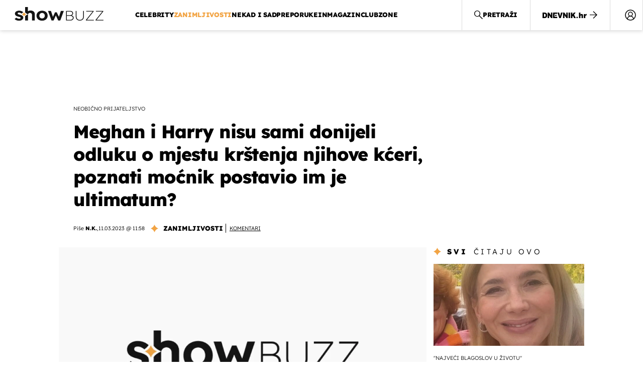

--- FILE ---
content_type: text/html; charset=UTF-8
request_url: https://showbuzz.dnevnik.hr/zanimljivosti/tyler-perry-postavio-ultimatum-princu-harryju-i-meghan-markle-oko-krstenja-njihove-kceri---770650.html
body_size: 23245
content:
<!doctype html>
<html lang="hr">
<head>
    <meta charset="utf-8" />

    <link rel="canonical" href="https://showbuzz.dnevnik.hr/zanimljivosti/tyler-perry-postavio-ultimatum-princu-harryju-i-meghan-markle-oko-krstenja-njihove-kceri---770650.html" />

                                <link rel="amphtml" href="https://showbuzz.dnevnik.hr/amp/zanimljivosti/tyler-perry-postavio-ultimatum-princu-harryju-i-meghan-markle-oko-krstenja-njihove-kceri---770650.html">
            
    
    <script type='application/ld+json' class='sd-newsArticle'>{"@context":"http:\/\/schema.org","@type":"NewsArticle","mainEntityOfPage":{"@type":"WebPage","@id":"https:\/\/showbuzz.dnevnik.hr\/zanimljivosti\/tyler-perry-postavio-ultimatum-princu-harryju-i-meghan-markle-oko-krstenja-njihove-kceri---770650.html"},"datePublished":"2023-03-10T19:50:14+00:00","dateModified":"2023-03-11T10:58:45+00:00","description":"Strani mediji prenose kako je Tyler Perry postavio ultimatum princu Harryju i Meghan Markle oko krštenja njihove kćeri i njime odredio da se ono održi u njihovu domu Kaliforniji, a ne u kraljevskoj rezidenciji u Velikoj Britaniji.","articleBody":"Kći princa Harryja i Meghan Markle, princeza Lilibet nedavno je krštena u svom domu u Kaliforniji, daleko od Velike Britanije i kraljevskog dvora, a šuška se kako je ta odluka možda bila uzeta iz ruku njezinih roditelja i obitelji. Strani mediji prenose kako je glumac i redatelj Tyler Perry izabran za Lilibetinog kuma zajedno s još jednom, zasad misterioznom kumom te je bio jedan gostiju na intimnoj ceremoniji. I dok je njezin stariji brat Archie kršten u velebnom okruženju dvorca Windsor, Lilibetina ceremonija održana je u njezinu domu u Montecitu u Kaliforniji. Drugi članovi kraljevske obitelji nisu bili na krštenju, a čini se da je poprilično veliki utjecaj na taj poseban dan imao upravo Perry. Njegovo prijateljstvo sa Sussexima započelo je na prilično neobičan način, kada ih je 2020. godine pozvao da žive u njegovoj kući u Los Angelesu s 18 spavaćih soba vrijednu 16 milijuna funti nakon što su se doselili iz Velike Britanije, a da ih nije ni upoznao. Od tada su bliski prijatelji, a Perry se pojavio i u njihovoj dokumentarnoj seriji koja je objavljena u prosincu te ga je Harry spomenuo u svojim memoarima. \"Odvojio sam minutu da to shvatim i mislio sam da ću biti počašćen. Apsolutno bih bio počašćen. Ali tada sam shvatio da ne želim prolaziti kroz sve kraljevske tradicije pa sam iznio vlastite prijedloge. Rekao sam da možda možemo napraviti malu privatnu ceremoniju ovdje i neka to bude to, a ako to moraju obaviti tamo, onda u redu\", otkrio je Perry u dokumentarcu, nakon čega su sada svi zaključili kako im je zapravo postavio ultimatum. Kraljevska se djeca tradicionalno krste u jednoj od kraljevskih rezidencija, baš kao što je Archie bio kršten u dvorcu Windsor u srpnju 2019. godine. No za razliku od njega Lilibet je imala puno intimniju ceremoniju u svom domu u Kaliforniji. Meghan i Harry su prvi put stupili u kontakt s Perryjem prije njihova vjenčanja 2018. godine, kada je on iz vedra neba poslao pismo Meghan izražavajući žaljenje zbog njezinog udaljavanja od oca Thomasa Marklea. \"Nikada ga prije nisam upoznala. Rekao je da se moli za mene i ako mi ikada nešto zatreba, on će biti tu\", objasnila je Meghan u Netflixovoj seriji. Godinama kasnije, kada je Meghan bila na jednoj od najnižih točaka, ponovno je stupila u kontakt s Perryjem kako bi mu ispričala svoju situaciju. \"Samo sam plakala i plakala. Ponekad je lakše otvoriti se nekome tko ne zna baš ništa, a to je bio taj trenutak sa mnom i Tylerom\", rekla je. Perry tvrdi da je mogao osjetiti opipljiv strah u glasu bivše glumice dok su razgovarali o tome kako se postupa s njom i Harryjem. \"Bojala se da je ne unište. Vidio sam kako je moja majka godinama zlostavljana, znam simptome Ova je žena bila zlostavljana, a i Harry\", objasnio je Perry. Nakon što su se Sussexovi povukli s kraljevskih dužnosti i preselili u Kanadu, Perry im je ponudio smještaj u Los Angelesu neposredno prije nego što je došlo do karantne zbog koronavirusa. \"Hvala još jednom sjajnom prijatelju Perryju kojeg nikada nismo upoznali, ali koji vjeruje u nas i koji želi pomoći\", izjavila je Meghan u filmu. Par je proveo šest tjedana u miru prije nego što se pročulo da su u Perryjevoj vili na Beverly Hillsu, nakon čega su se odselili i kupili svoj prvi zajednički dom u Santa Barbari. Htjeli su više privatnosti i priznali su da Perryjeva golema vila nije bila njihovu stilu te da Harry više voli manje nekretnine. \"Iako je to bila lijepa usluga u vrlo teškom trenutku, kuća Tylera Perryja s 18 spavaćih soba nije Harryjev stil. Da, odrastao je u kraljevskoj obitelji i dvoranama Buckinghamske palače, ali više voli intimnije domove s karakterom\", izjavio je Harryju blizak izvor za Page Six. Glasnogovornik Meghan i Harryja potvrdio je da se obitelj odlučila na taj potez, dodavši: \"Odlučili su se za tihu privatnost svoje zajednice i nadaju se da će to poštovati njihovi susjedi, kao i obitelj\". U rujnu prošle godine Perry je objasnio kako su Sussexovi prolazili kroz teško razdoblje kada ih je pozvao da se presele u njegovu vilu u Los Angelesu. \"Ono što znam o njih dvoje, i volio bih da svijet zna, koliko se ovo dvoje ljudi vole. Pronašli su jedno drugo i ljubav koju imaju je stvarno, stvarno dirljiva i želio sam učiniti sve što mogu da ih podržim\", izjavio je Perry u Today Showu.","headline":"Meghan i Harry nisu sami donijeli odluku o mjestu krštenja njihove kćeri, poznati moćnik postavio im je ul...","author":[{"@type":"Person","name":"N.K.","url":"https:\/\/showbuzz.dnevnik.hr"}],"keywords":"Tyler Perry,meghan markle,princ harry","publisher":{"@type":"Organization","name":"Showbuzz","logo":{"@type":"ImageObject","url":"https:\/\/showbuzz.dnevnik.hr\/static\/hr\/cms\/showbuzz\/img\/icons\/showbuzz_logo-amp.png","width":320,"height":60}},"image":{"@type":"ImageObject","url":"https:\/\/image.dnevnik.hr\/media\/images\/1920x1080\/Oct2022\/62407867.jpg","width":1920,"height":1080}}</script>

<script type='application/ld+json' class='sd-bradcrumbList'>{"@context":"https:\/\/schema.org","@type":"BreadcrumbList","itemListElement":[{"@type":"ListItem","position":3,"item":{"@id":"\/zanimljivosti\/","name":"Zanimljivosti"}},{"@type":"ListItem","position":2,"item":{"@id":"\/","name":"Naslovnica"}}]}</script>



    <meta http-equiv="X-UA-Compatible" content="IE=edge,chrome=1">
    <meta http-equiv="Content-Language" content="hr" />
    <meta name="viewport" content="width=device-width, initial-scale=1, user-scalable=no">
    <meta name="description" content="Strani mediji prenose kako je Tyler Perry postavio ultimatum princu Harryju i Meghan Markle oko krštenja njihove kćeri i njime odredio da se ono održi u njihovu domu Kaliforniji, a ne u kraljevskoj rezidenciji u Velikoj Britaniji." >
<meta name="keywords" content="Tyler Perry,meghan markle,princ harry" >
<meta property="fb:app_id" content="638357911162831" >
<meta property="og:title" content="Meghan i Harry nisu sami donijeli odluku o mjestu krštenja njihove kćeri, poznati moćnik postavio im je ultimatum?" >
<meta property="og:type" content="article" >
<meta property="og:locale" content="hr_HR" >
<meta property="og:site_name" content="Showbuzz" >
<meta property="og:url" content="https://showbuzz.dnevnik.hr/zanimljivosti/tyler-perry-postavio-ultimatum-princu-harryju-i-meghan-markle-oko-krstenja-njihove-kceri---770650.html" >
<meta property="og:image" content="https://image.dnevnik.hr/media/images/1920x1080/Oct2022/62407867.jpg" >
<meta property="og:description" content="Strani mediji prenose kako je Tyler Perry postavio ultimatum princu Harryju i Meghan Markle oko krštenja njihove kćeri i njime odredio da se ono održi u njihovu domu Kaliforniji, a ne u kraljevskoj rezidenciji u Velikoj Britaniji." >
<meta name="robots" content="max-image-preview:large" >
<meta name="twitter:card" content="summary_large_image" >
<meta name="twitter:site" content="@Showbuzzhr" >
<meta name="twitter:creator" content="@Showbuzzhr" >
<meta name="twitter:title" content="Meghan i Harry nisu sami donijeli odluku o mjestu krštenja njihove kćeri, poznati moćnik postavio im je ultimatum?" >
<meta name="twitter:description" content="Strani mediji prenose kako je Tyler Perry postavio ultimatum princu Harryju i Meghan Markle oko krštenja njihove kćeri i njime odredio da se ono održi u njihovu domu Kaliforniji, a ne u kraljevskoj rezidenciji u Velikoj Britaniji." >
<meta name="twitter:image" content="https://image.dnevnik.hr/media/images/1920x1080/Oct2022/62407867.jpg" >
<meta name="subtitle" content="Neobično prijateljstvo" >
    <title>Meghan i Harry nisu sami donijeli odluku o mjestu krštenja njihove kćeri, poznati moćnik postavio im je ultimatum?</title>

        <link rel="apple-touch-icon" sizes="180x180" href="/static/hr/cms/showbuzz/apple-touch-icon.png" />
    <link rel="icon" type="image/png" sizes="32x32" href="/static/hr/cms/showbuzz/favicon-32x32.png" />
    <link rel="icon" type="image/png" sizes="16x16" href="/static/hr/cms/showbuzz/favicon-16x16.png" />
    <link rel="manifest" href="/static/hr/cms/showbuzz/site.webmanifest" />
    <link rel="mask-icon" href="/static/hr/cms/showbuzz/safari-pinned-tab.svg?1" color="#000000" />
        <link href="/static/hr/cms/showbuzz/favicon.ico?5" rel="shortcut icon"/>
    				
	
    <script type="text/javascript">
        if(/MSIE \d|Trident.*rv:/.test(navigator.userAgent))
            document.write('<link rel="stylesheet" href="/static/hr/cms/gol_2020/css/ie11.css?1">');
    </script>

                



    

<script type="text/javascript" src="https://player.target-video.com/player/build/targetvideo.min.js"></script>
<script async src="//adserver.dnevnik.hr/delivery/asyncjs.php"></script>


<script>
const site_data = {
    topic:"showbuzz2022",
    siteId:"30",
    isGallery:false,
    sectionId: 10131,
    subsiteId: 10005003,    
    gemius_code:"0niQa2sNIwJUNK1moI6rmdUL.j5BDa73jYWw0SpQnRL.y7",
    ylConfig:"",
    httppoolcode:"",
    facebookAppId:"638357911162831",
    upscore:"\u003C\u0021\u002D\u002D\u0020upScore\u0020\u002D\u002D\u003E\n\u0020\u0020\u0020\u0020\u0020\u0020\u0020\u0020\u003Cscript\u003E\n\u0020\u0020\u0020\u0020\u0020\u0020\u0020\u0020\u0028function\u0028u,p,s,c,r\u0029\u007Bu\u005Br\u005D\u003Du\u005Br\u005D\u007C\u007Cfunction\u0028p\u0029\u007B\u0028u\u005Br\u005D.q\u003Du\u005Br\u005D.q\u007C\u007C\u005B\u005D\u0029.push\u0028p\u0029\u007D,u\u005Br\u005D.ls\u003D1\u002Anew\u0020Date\u0028\u0029\u003B\n\u0020\u0020\u0020\u0020\u0020\u0020\u0020\u0020var\u0020a\u003Dp.createElement\u0028s\u0029,m\u003Dp.getElementsByTagName\u0028s\u0029\u005B0\u005D\u003Ba.async\u003D1\u003Ba.src\u003Dc\u003Bm.parentNode.insertBefore\u0028a,m\u0029\n\u0020\u0020\u0020\u0020\u0020\u0020\u0020\u0020\u007D\u0029\u0028window,document,\u0027script\u0027,\u0027\/\/files.upscore.com\/async\/upScore.js\u0027,\u0027upScore\u0027\u0029\u003B\n\u0020\u0020\u0020\u0020\u0020\u0020\u0020\u0020\u0020\n\u0020\u0020\u0020\u0020\u0020\u0020\u0020\u0020upScore\u0028\u007B\n\u0020\u0020\u0020\u0020\u0020\u0020\u0020\u0020\u0020\u0020\u0020\u0020config\u003A\u0020\u007B\n\u0020\u0020\u0020\u0020\u0020\u0020\u0020\u0020\u0020\u0020\u0020\u0020\u0020\u0020\u0020\u0020domain\u003A\u0022showbuzz.dnevnik.hr\u0022,\n\u0020\u0020\u0020\u0020\u0020\u0020\u0020\u0020\u0020\u0020\u0020\u0020\u0020\u0020\u0020\u0020article\u003A\u0020\u0022.article\u0022,\n\u0020\u0020\u0020\u0020\u0020\u0020\u0020\u0020\u0020\u0020\u0020\u0020\u0020\u0020\u0020\u0020max_items\u003A\u00205,\n\u0020\u0020\u0020\u0020\u0020\u0020\u0020\u0020\u0020\u0020\u0020\u0020\u0020\u0020\u0020\u0020track_positions\u003A\u0020false\u0020\u0020\u0020\u0020\u0020\u0020\u0020\u0020\u0020\u0020\u0020\u0020\u007D,\n\u0020\u0020\u0020\u0020\u0020\u0020\u0020\u0020\u0020\u0020\u0020\u0020data\u003A\u0020\u007B\n\u0020\u0020\u0020\u0020\u0020\u0020\u0020\u0020\u0020\u0020\u0020\u0020\u0020\u0020\u0020\u0020section\u003A\u0027Zanimljivosti\u0027,\n\u0020\u0020\u0020\u0020\u0020\u0020\u0020\u0020\u0020\u0020\u0020\u0020\u0020\u0020\u0020\u0020pubdate\u003A\u0020\u00272023\u002D03\u002D11T11\u003A03\u002B01\u003A00\u0027,\n\u0020\u0020\u0020\u0020\u0020\u0020\u0020\u0020\u0020\u0020\u0020\u0020\u0020\u0020\u0020\u0020author\u003A\u0020\u0020258,\n\u0020\u0020\u0020\u0020\u0020\u0020\u0020\u0020\u0020\u0020\u0020\u0020\u0020\u0020\u0020\u0020max_items\u003A\u00205,\n\n\u0020\u0020\u0020\u0020\u0020\u0020\u0020\u0020\u0020\u0020\u0020\u0020\u0020\u0020\u0020\u0020\u0020\u0020\u0020\u0020\u0020\u0020\u0020\u0020\u0020\u0020\u0020\u0020\u0020\u0020\u0020\u0020\u0020\u0020\u0020\u0020\u0020\u0020\u0020\u0020\n\u0020\u0020\u0020\u0020\u0020\u0020\u0020\u0020\u0020\u0020\u0020\u0020\u0020\u0020\u0020\u0020object_type\u003A\u0027article\u0027,\n\u0020\u0020\u0020\u0020\u0020\u0020\u0020\u0020\u0020\u0020\u0020\u0020\u0020\u0020\u0020\u0020object_id\u003A770650,\n\u0020\u0020\u0020\u0020\u0020\u0020\u0020\u0020\u0020\u0020\u0020\u0020\u0020\u0020\u0020\u0020content_type\u003A0\n\u0020\u0020\u0020\u0020\u0020\u0020\u0020\u0020\u0020\u0020\u0020\u0020\u007D\n\u0020\u0020\u0020\u0020\u0020\u0020\u0020\u0020\u007D\u0029\u003B\n\u0020\u0020\u0020\u0020\u0020\u0020\u0020\u0020\u003C\/script\u003E\n",
    pageContext:{"contentType":"article","contentId":770650,"contentKeywords":["tyler-perry","meghan-markle","princ-harry"],"contentDate":"20230311","mobileApp":false,"realSiteId":30,"sectionName":"Zanimljivosti"},
    ntAds:{"slots":{"floater":{"defs":["\/18087324\/SHOWBUZZ_DESK\/showbuzz_desk_float",[[320,50],[320,100],[320,150],[1,1],[300,150],[300,100]],"showbuzz_desk_float"]},"inside-1":{"defs":["\/18087324\/SHOWBUZZ_DESK\/showbuzz_desk_1",[[728,90],[1,1],[468,60],[970,90],[970,250],[970,500]],"showbuzz_desk_1"]},"inside-2":{"defs":["\/18087324\/SHOWBUZZ_DESK\/showbuzz_desk_2",[[1,1],[640,450],[468,60],[970,90],[970,250],[728,90],[300,250],[970,500]],"showbuzz_desk_2"]},"inside-3":{"defs":["\/18087324\/SHOWBUZZ_DESK\/showbuzz_desk_3",[[728,90],[970,250],[468,60],[970,90],[1,1],[300,250],[640,450]],"showbuzz_desk_3"]},"inside-4":{"defs":["\/18087324\/SHOWBUZZ_DESK\/showbuzz_desk_4",["fluid",[728,90],[1,1],[468,60],[970,90],[970,250]],"showbuzz_desk_4"]},"aside-1":{"defs":["\/18087324\/SHOWBUZZ_DESK\/showbuzz_desk_aside_1",["fluid",[1,1],[300,600],[300,100],[300,250]],"showbuzz_desk_aside_1"]},"aside-2":{"defs":["\/18087324\/SHOWBUZZ_DESK\/showbuzz_desk_aside_2",["fluid",[1,1],[300,600],[300,100],[300,250]],"showbuzz_desk_aside_2"]},"aside-3":{"defs":["\/18087324\/SHOWBUZZ_DESK\/showbuzz_desk_aside_3",[[300,100],[300,600],"fluid",[1,1],[300,250]],"showbuzz_desk_aside_3"]},"interstitial":{"defs":["\/18087324\/SHOWBUZZ_DESK\/showbuzz_desk_interstitial"],"oopFormat":"interstitial"}},"targeting":{"site":"showbuzz","keywords":["Tyler Perry","meghan markle","princ harry"],"description_url":"https:\/\/showbuzz.dnevnik.hr\/zanimljivosti\/tyler-perry-postavio-ultimatum-princu-harryju-i-meghan-markle-oko-krstenja-njihove-kceri---770650.html","ads_enabled":true,"page_type":"article","content_id":"article:770650","domain":"showbuzz.dnevnik.hr","section":"zanimljivosti","top_section":"zanimljivosti"},"settings":{"lazyLoad":false,"debug":false,"w2g":true}},
    isBetaSite: false,

    isMobile:false,        
    isMobileWeb:false,

    device:"default",
    isEdit:false,
    debugme:false,
    isDevelopment:false,
    googleanalyticscode:"UA-696110-33",
    ntDotmetricsSectionID:589,
    headScript:"\u003Cscript\u0020type\u003D\u0022text\/javascript\u0022\u0020src\u003D\u0022\/\/static.dnevnik.hr\/static\/hr\/shared\/js\/Mypoll.js\u0022\u003E\u003C\/script\u003E",
    headLink:""
}
const page_meta = {"site":{"id":30,"real_id":30,"section_id":10131,"subsite_id":10005003,"hostname":"showbuzz.dnevnik.hr","type":"article","type_id":null,"seo_url":"https:\/\/showbuzz.dnevnik.hr\/zanimljivosti\/tyler-perry-postavio-ultimatum-princu-harryju-i-meghan-markle-oko-krstenja-njihove-kceri---770650.html","topic":"Zanimljivosti"},"article":{"id":770650,"title":"Tyler Perry postavio ultimatum princu Harryju i Meghan Markle oko kr\u0161tenja njihove k\u0107eri","teaser":"Meghan i Harry nisu sami donijeli odluku o mjestu kr\u0161tenja njihove k\u0107eri, poznati mo\u0107nik postavio im je ultimatum?","summary":"Strani mediji prenose kako je Tyler Perry postavio ultimatum princu Harryju i Meghan Markle oko kr\u0161tenja njihove k\u0107eri i njime odredio da se ono odr\u017ei u njihovu domu Kaliforniji, a ne u kraljevskoj rezidenciji u Velikoj Britaniji.","authors":["N.K."],"entered_by":"N.K","created_by":258,"tags":["tyler-perry","meghan-markle","princ-harry"],"date_published_from":1678532280,"date_published":1678532280,"date_created":1678477814,"is_gallery":false,"is_sponsored":false,"aiContent":false},"third_party_apps":{"gemius_id":"0niQa2sNIwJUNK1moI6rmdUL.j5BDa73jYWw0SpQnRL.y7","facebook_id":"638357911162831","google_analytics":"UA-696110-33","dot_metrics":"589","smartocto":{"id":"2617","api_token":"7ay27lavqznlfn1ht77fzt0rnvi2ydd4"},"ntAds":{"slots":{"floater":{"defs":["\/18087324\/SHOWBUZZ_DESK\/showbuzz_desk_float",[[320,50],[320,100],[320,150],[1,1],[300,150],[300,100]],"showbuzz_desk_float"]},"inside-1":{"defs":["\/18087324\/SHOWBUZZ_DESK\/showbuzz_desk_1",[[728,90],[1,1],[468,60],[970,90],[970,250],[970,500]],"showbuzz_desk_1"]},"inside-2":{"defs":["\/18087324\/SHOWBUZZ_DESK\/showbuzz_desk_2",[[1,1],[640,450],[468,60],[970,90],[970,250],[728,90],[300,250],[970,500]],"showbuzz_desk_2"]},"inside-3":{"defs":["\/18087324\/SHOWBUZZ_DESK\/showbuzz_desk_3",[[728,90],[970,250],[468,60],[970,90],[1,1],[300,250],[640,450]],"showbuzz_desk_3"]},"inside-4":{"defs":["\/18087324\/SHOWBUZZ_DESK\/showbuzz_desk_4",["fluid",[728,90],[1,1],[468,60],[970,90],[970,250]],"showbuzz_desk_4"]},"aside-1":{"defs":["\/18087324\/SHOWBUZZ_DESK\/showbuzz_desk_aside_1",["fluid",[1,1],[300,600],[300,100],[300,250]],"showbuzz_desk_aside_1"]},"aside-2":{"defs":["\/18087324\/SHOWBUZZ_DESK\/showbuzz_desk_aside_2",["fluid",[1,1],[300,600],[300,100],[300,250]],"showbuzz_desk_aside_2"]},"aside-3":{"defs":["\/18087324\/SHOWBUZZ_DESK\/showbuzz_desk_aside_3",[[300,100],[300,600],"fluid",[1,1],[300,250]],"showbuzz_desk_aside_3"]},"interstitial":{"defs":["\/18087324\/SHOWBUZZ_DESK\/showbuzz_desk_interstitial"],"oopFormat":"interstitial"}},"targeting":{"site":"showbuzz","keywords":["Tyler Perry","meghan markle","princ harry"],"description_url":"https:\/\/showbuzz.dnevnik.hr\/zanimljivosti\/tyler-perry-postavio-ultimatum-princu-harryju-i-meghan-markle-oko-krstenja-njihove-kceri---770650.html","ads_enabled":true,"page_type":"article","content_id":"article:770650","domain":"showbuzz.dnevnik.hr","section":"zanimljivosti","top_section":"zanimljivosti"},"settings":{"lazyLoad":false,"debug":false,"w2g":true}}},"tvFormat":{"id":null,"season_id":null,"episode_id":null},"internals":{"development":false,"environment":"production","debug":false,"auto_refresh":false,"is_mobile_web":false,"is_old_mobile_app":false,"old_mobile_app_type":"","is_edit":false,"isBetaSite":null,"layoutVariant":{"device":"default","front":"default"},"front_edit":[]}};
var bplrMacros = {"keywords":"Tyler Perry, meghan markle, princ harry","description_url":"https:\/\/showbuzz.dnevnik.hr\/zanimljivosti\/tyler-perry-postavio-ultimatum-princu-harryju-i-meghan-markle-oko-krstenja-njihove-kceri---770650.html","ads_enabled":true,"page_type":"article","content_id":"article:770650","domain":"showbuzz.dnevnik.hr","section":"zanimljivosti","top_section":"zanimljivosti","target_site":"showbuzz"};
</script>

    <link rel="stylesheet" href="https://bundle.dnevnik.hr/prod/showbuzz2022.css" />
    <script src="https://bundle.dnevnik.hr/prod/showbuzz2022.bundle.js"></script>





  
    <script async src='https://hl.upscore.com/config/showbuzz.dnevnik.hr.js'></script> 


</head>

<body class="article-page article-style-gallery 
    site-30 showbuzz">

<div id="fb-root"></div>




<p style="display:none"></p>



<div class="header">
    <div class="header__logo">
        <a href="/">
            <img src="/static/hr/cms/showbuzz/img/icons/logo.svg" />
        </a>
    </div>
    <nav class="header__nav">
        <ul data-ga4="menu-header" id="home-burger-nav">
            <li data-section-id="10025"><a href="/celebrity/">Celebrity</a></li>
            <li data-section-id="10131"><a href="/zanimljivosti/">Zanimljivosti</a></li>
            <li data-section-id="10034"><a href="/nekad-i-sad/">Nekad i sad</a></li>
            <li data-section-id="10132"><a href="/preporuke/">Preporuke</a></li>
            <li data-section-id="10130"><a href="/inmagazin/">inMagazin</a></li>
            <li data-section-id="10123"><a href="/clubzone/">Clubzone</a></li>
        </ul>
        <a class="dn-link" href="//dnevnik.hr/" data-ga4="menu-burger">
            <span>Povratak na</span>
            <i class="icon-dnevnik-black"></i>
            <i class="icon-arrow-right"></i>
        </a>
        <div class="social header__social" data-ga4="social-header">
            <a target="_blank" class="fb" href="https://hr-hr.facebook.com/showbuzzhr/"><i class="icon-fb"></i></a>
            <a target="_blank" class="in" href="https://www.instagram.com/showbuzzhr/?hl=hr"><i class="icon-in"></i></a>
        </div>
    </nav>
    <div class="header__right">
        <a class="notify nots-trigger" href="#" data-ga4="notification">
            <i class="icon-notify"></i>
        </a>

        <a class="share-sb" href="#" data-ga4="social-header">
            <i class="icon-share"></i>
        </a>

        <div id="searchButton" class="header__search" data-click-event="search.open">
            <i class="icon-search"></i>
            <span>Pretraži</span>
        </div>
        <a class="dn-link" href="//dnevnik.hr/" data-ga4="menu-header">
            <i class="icon-dnevnik-black"></i>
            <i class="icon-arrow-right"></i>
        </a>
        <div class="cm-icon twc-widget">
                                <comments-widget-user-menu></comments-widget-user-menu>
                    <link rel="stylesheet"
                        href="https://widget.dnevnik.hr/widget-comments/prod/comments-userMenu.css" />
                    <script
                        src="https://widget.dnevnik.hr/widget-comments/prod/comments-userMenu.js">
                    </script>
			        </div>
        <span class="nav-trigger" data-click-event="nav.toggle">
            <span class="menu-icon">
                <span></span>
            </span>
        </span>
    </div>
</div>

<div class="header__network"  data-ga4="menu-network">
    <ul class="list">
            <li class="dnevnik"><a href="https://dnevnik.hr"><span></span>Dnevnik.hr</a></li>
            <li class="news"><a href="https://dnevnik.hr/vijesti"><span></span>Vijesti</a></li>
            <li class="gol"><a href="https://gol.dnevnik.hr/"><span></span>Sport</a></li>
            <li class="pk"><a href="https://punkufer.dnevnik.hr/"><span></span>Putovanja</a></li>
            <li class="zd"><a href="https://zadovoljna.dnevnik.hr/"><span></span>Lifestyle</a></li>
            <li class="zimo"><a href="https://zimo.dnevnik.hr/"><span></span>Tech</a></li>
            <li class="kz"><a href="https://krenizdravo.dnevnik.hr/"><span></span>Zdravlje</a></li>
            <li class="biznis"><a href="https://forbes.dnevnik.hr/"><span></span>Biznis</a></li>
            <li class="fun"><a href="https://folder.dnevnik.hr/"><span></span>Zabava</a></li>
            <li class="teen"><a href="https://teen385.dnevnik.hr/"><span></span>Teen</a></li>
            <li class="tv"><a href="https://novatv.dnevnik.hr/"><span></span>Tv</a></li>
    </ul>
</div>

<div class="article container gc gc__g12 preview-container" id="article-container">
<div style="grid-column: 1/-1">
<div class="banner-holder inside-1" itemscope itemtype="http://schema.org/WPAdBlock">
                                <!-- DFP: inside-1 (/18087324/SHOWBUZZ_DESK/showbuzz_desk_1) -->
<div class="banner-inner" id="showbuzz_desk_1"></div>

        </div>
</div>
<div class="article__header">
        <div class="article__subtitle subtitle">Neobično prijateljstvo</div>
        <h1 class="article__title">
                Meghan i Harry nisu sami donijeli odluku o mjestu krštenja njihove kćeri, poznati moćnik postavio im je ultimatum?
        </h1>
        <div class="article__meta">
                                                                                                
                <span class="article__meta--author">Piše <b>N.K.</b></span>,
                <span class="article__meta--date">
                                                11.03.2023                 @ 11:58
                </span>
                                <span class="article__meta--category st"><b>Zanimljivosti</b></span>
                <a data-scroll-to="twc-comments" class="anchor-comments">komentari</a>
        </div>
</div>

 <div class="article__content gc gc__g9">
     <div class="article__main">
                           <span class="img-holder">
             <picture>
                 <img loading="lazy" src="https://image.dnevnik.hr/media/images/996x562/Oct2022/62407867.jpg"
                     alt="showbuzz" />
             </picture>
             <span class="article__main--info">
                 <b> showbuzz</b>
                                  <span>Foto: DNEVNIK.hr</span>
                              </span>
         </span>
              </div>

     <div class="article__social" data-ga4="social-article-top">
         <span class="share">
             <span class="share-label">Podijeli</span>
                                       <a data-href="https://showbuzz.dnevnik.hr/zanimljivosti/tyler-perry-postavio-ultimatum-princu-harryju-i-meghan-markle-oko-krstenja-njihove-kceri---770650.html" target="_blank" class="fb"
                 href="https://www.facebook.com/sharer/sharer.php?u=https%3A%2F%2Fshowbuzz.dnevnik.hr%2Fzanimljivosti%2Ftyler-perry-postavio-ultimatum-princu-harryju-i-meghan-markle-oko-krstenja-njihove-kceri---770650.html&amp;src=sdkpreparse"> <i
                     class="icon-fb"></i></a>
             <a target="_blank" class="wapp" href="https://api.whatsapp.com/send?text=https%3A%2F%2Fshowbuzz.dnevnik.hr%2Fzanimljivosti%2Ftyler-perry-postavio-ultimatum-princu-harryju-i-meghan-markle-oko-krstenja-njihove-kceri---770650.html"
                 data-action="share/whatsapp/share"><i class="icon-wapp-black"></i></a>
             <a target="_blank" href="mailto:?subject=Meghan i Harry nisu sami donijeli odluku o mjestu krštenja njihove kćeri, poznati moćnik postavio im je ultimatum?&amp;body=https://showbuzz.dnevnik.hr/zanimljivosti/tyler-perry-postavio-ultimatum-princu-harryju-i-meghan-markle-oko-krstenja-njihove-kceri---770650.html"><i class="icon-mail-black"></i></a>
         </span>
     </div>
    
    <p class="article__body--lead">Strani mediji prenose kako je Tyler Perry postavio ultimatum princu Harryju i Meghan Markle oko krštenja njihove kćeri i njime odredio da se ono održi u njihovu domu Kaliforniji, a ne u kraljevskoj rezidenciji u Velikoj Britaniji.</p>

    
     <div class="article__body banner-fltr-width">
         
<p>

</p><span class="related-news in-body-related" data-ga4-recomm-type="Vezane vijesti"  >
    <span class="title header-title st"><b>Pogledaj</b> i ovo</span>
            <span class="article-block siteid-30 s3 cf" data-ga4="article-related-news" data-ga4-article-id="918954" data-ga4-section="showbuzz" data-ga4-category="zanimljivosti" data-ga4-style="article.galerija">
            <a href="/zanimljivosti/koliko-prijatelja-je-meghan-markle-pozvala-na-vjencanje-2018---918954.html">
                <span class="img-holder">
                    <picture>
                        <img loading="lazy" src="https://image.dnevnik.hr/media/images/386x243/May2025/63083472-meghan-markle-i-princ-harry.jpg" alt="Meghan Markle i princ Harry">
                    </picture>
                </span>
                <span class="title-holder">
                    <span class="subtitle">Evo koga je sve pozvala!</span>
                    <span class="title">Gosti s A liste slavnih osoba na vjenčanju Meghan Markle nisu je ni poznavali?</span>
                </span>
            </a>
        </span>
    </span>


<span class="related-news list d-vert in-body" data-ga4-recomm-type="top-3-related">
  <span class="related-news__header header-title st"><b>3</b> vijesti o kojima se priča</span>
  <span class="rl-holder">
          <span class="article-block siteid-30" data-ga4="article-related-news" data-ga4-article-id="944147" data-ga4-section="showbuzz" data-ga4-category="celebrity" data-ga4-style="article.galerija">
        <a href="https://showbuzz.dnevnik.hr/celebrity/pojavio-se-video-groba-dina-dvornika-njegova-udovica-danijela-dvornik-je-ogorcena---944147.html">
          <span class="img-holder">
            <picture>
              <img loading="lazy" src="https://image.dnevnik.hr/media/images/386x243/Aug2021/62142423.jpg" alt="IN magazin: Dino Dvornik - 2" />
            </picture>
          </span>
          <span class="title-holder">
            <span class="subtitle">&#039;&#039;i tako svake godine...&#039;&#039;</span>
            <span class="title">Na internetu se pojavila snimka groba Dina Dvornika, Danijela je zgrožena: &#039;&#039;Jad i primitivizam&#039;&#039;</span>
          </span>
        </a>
      </span>
          <span class="article-block siteid-30" data-ga4="article-related-news" data-ga4-article-id="944043" data-ga4-section="showbuzz" data-ga4-category="celebrity" data-ga4-style="article.galerija">
        <a href="https://showbuzz.dnevnik.hr/celebrity/jakov-jozinovic-i-aleksandra-prijovic-zapjevali-ringispil-djordja-balasevica---944043.html">
          <span class="img-holder">
            <picture>
              <img loading="lazy" src="https://image.dnevnik.hr/media/images/386x243/Nov2025/63188395-jakov-jozinovic-aleksandra-prijovic.jpg" alt="Jakov Jozinović, Aleksandra Prijović" />
            </picture>
          </span>
          <span class="title-holder">
            <span class="subtitle">spontani trenutak</span>
            <span class="title">Poslušajte kako to zvuči kada Prija i naš Vinkovčanin ukrste glasove!</span>
          </span>
        </a>
      </span>
          <span class="article-block siteid-30" data-ga4="article-related-news" data-ga4-article-id="944208" data-ga4-section="showbuzz" data-ga4-category="celebrity" data-ga4-style="article.galerija">
        <a href="https://showbuzz.dnevnik.hr/celebrity/cindy-sostaric-hadzic-otvorila-djecju-igraonicu-ljudi-sokirani-cijenama---944208.html">
          <span class="img-holder">
            <picture>
              <img loading="lazy" src="https://image.dnevnik.hr/media/images/386x243/Nov2025/63188985-cindy-sostaric-hadzic.jpg" alt="Cindy Šoštarić Hadžić - 4" />
            </picture>
          </span>
          <span class="title-holder">
            <span class="subtitle">previše ili realno?</span>
            <span class="title">Lavina komentara na cijene paketa dječje igraonice koju je otvorila supruga našeg influencera</span>
          </span>
        </a>
      </span>
      </span>
</span>
<p><strong>Kći princa Harryja i Meghan Markle</strong>, <a href="https://showbuzz.dnevnik.hr/celebrity/princ-harry-i-meghan-markle-krstili-kcer-lilibet---770313.html"><strong>princeza Lilibet nedavno je krštena u svom domu </strong></a>u Kaliforniji, daleko od Velike Britanije i kraljevskog dvora, a šuška se kako je ta odluka možda bila uzeta iz ruku njezinih roditelja i obitelji.</p><div class="banner-holder inside-2" itemscope itemtype="http://schema.org/WPAdBlock">
			<!-- DFP: inside-2 (/18087324/SHOWBUZZ_DESK/showbuzz_desk_2) -->
<div class="banner-inner" id="showbuzz_desk_2"></div>

	</div>
<p>Strani mediji prenose kako je glumac i redatelj <strong>Tyler Perry </strong>izabran za Lilibetinog kuma zajedno s još jednom, zasad misterioznom kumom te je bio jedan gostiju na intimnoj ceremoniji. I dok je njezin stariji brat <strong>Archie kršten u velebnom okruženju dvorca Windsor</strong>, Lilibetina ceremonija održana je u njezinu domu u Montecitu u Kaliforniji.<br>
Drugi članovi kraljevske obitelji nisu bili na krštenju, a čini se da je poprilično veliki utjecaj na taj poseban dan imao upravo Perry.</p><p>Njegovo <a href="https://showbuzz.dnevnik.hr/celebrity/princ-harry-i-meghan-markle-zive-u-vili-holivudskog-tajkuna---604541.html"><strong>prijateljstvo sa Sussexima započelo je na prilično neobičan način</strong></a>, kada ih je 2020. godine pozvao da žive u njegovoj kući u Los Angelesu s 18 spavaćih soba vrijednu 16 milijuna funti nakon što su se doselili iz Velike Britanije, a da ih nije ni upoznao. Od tada su bliski prijatelji, a Perry se pojavio i u njihovoj dokumentarnoj seriji koja je objavljena u prosincu te ga je Harry spomenuo u svojim memoarima.</p><p>"Odvojio sam minutu da to shvatim i mislio sam da ću biti počašćen. Apsolutno bih bio počašćen. Ali tada sam shvatio da ne želim prolaziti kroz sve kraljevske tradicije pa sam iznio vlastite prijedloge. Rekao sam da možda možemo napraviti malu privatnu ceremoniju ovdje i neka to bude to, a ako to moraju obaviti tamo, onda u redu", otkrio je Perry u dokumentarcu, nakon čega su sada svi zaključili kako im je zapravo postavio ultimatum.</p><p>Kraljevska se djeca tradicionalno krste u jednoj od kraljevskih rezidencija, baš kao što je Archie bio kršten u dvorcu Windsor u srpnju 2019. godine. No za razliku od njega Lilibet je imala puno intimniju ceremoniju u svom domu u Kaliforniji.</p><div class="banner-holder inside-3" itemscope itemtype="http://schema.org/WPAdBlock">
			<!-- DFP: inside-3 (/18087324/SHOWBUZZ_DESK/showbuzz_desk_3) -->
<div class="banner-inner" id="showbuzz_desk_3"></div>

	</div>
<p>Meghan i Harry su prvi put stupili u kontakt s Perryjem prije njihova vjenčanja 2018. godine, kada je on iz vedra neba poslao pismo Meghan izražavajući žaljenje zbog njezinog udaljavanja od oca Thomasa Marklea.</p><p>"Nikada ga prije nisam upoznala. Rekao je da se moli za mene i ako mi ikada nešto zatreba, on će biti tu", objasnila je Meghan u Netflixovoj seriji.</p><p>Godinama kasnije, kada je Meghan bila na jednoj od najnižih točaka, ponovno je stupila u kontakt s Perryjem kako bi mu ispričala svoju situaciju.</p><p>"Samo sam plakala i plakala. Ponekad je lakše otvoriti se nekome tko ne zna baš ništa, a to je bio taj trenutak sa mnom i Tylerom", rekla je.</p><p>Perry tvrdi da je mogao osjetiti opipljiv strah u glasu bivše glumice dok su razgovarali o tome kako se postupa s njom i Harryjem.</p><p>"Bojala se da je ne unište. Vidio sam kako je moja majka godinama zlostavljana, znam simptome Ova je žena bila zlostavljana, a i Harry", objasnio je Perry.</p><p>Nakon što su se Sussexovi povukli s kraljevskih dužnosti i preselili u Kanadu, Perry im je ponudio smještaj u Los Angelesu neposredno prije nego što je došlo do karantne zbog koronavirusa.</p><p>"Hvala još jednom sjajnom prijatelju Perryju kojeg nikada nismo upoznali, ali koji vjeruje u nas i koji želi pomoći", izjavila je Meghan u filmu.</p><p>Par je proveo šest tjedana u miru prije nego što se pročulo da su u Perryjevoj vili na Beverly Hillsu, nakon čega su se odselili i kupili svoj prvi zajednički dom u Santa Barbari. Htjeli su više privatnosti i priznali su da Perryjeva golema vila nije bila njihovu stilu te da Harry više voli manje nekretnine.</p><p>"Iako je to bila lijepa usluga u vrlo teškom trenutku, kuća Tylera Perryja s 18 spavaćih soba nije Harryjev stil. Da, odrastao je u kraljevskoj obitelji i dvoranama Buckinghamske palače, ali više voli intimnije domove s karakterom", izjavio je Harryju blizak izvor za Page Six.</p><p>Glasnogovornik Meghan i Harryja potvrdio je da se obitelj odlučila na taj potez, dodavši: "Odlučili su se za tihu privatnost svoje zajednice i nadaju se da će to poštovati njihovi susjedi, kao i obitelj".</p><p>U rujnu prošle godine Perry je objasnio kako su Sussexovi prolazili kroz teško razdoblje kada ih je pozvao da se presele u njegovu vilu u Los Angelesu.</p><p>"Ono što znam o njih dvoje, i volio bih da svijet zna, koliko se ovo dvoje ljudi vole. Pronašli su jedno drugo i ljubav koju imaju je stvarno, stvarno dirljiva i želio sam učiniti sve što mogu da ih podržim", izjavio je Perry u Today Showu.</p><p>


 


 

<span class="article-gallery foreign-gallery stretched siteid-30 gallery-medias-5">
        <span class="count"><a href="#">1<span>/14  >></span></a></span>
        <span class="label st"><b>Pogledaj</b>i ovu galeriju</span>
        <span class="grid-container grid-6 article-gallery__container" data-total-count="5">

                                                                                                
                <span class="img-holder-gallery gallery-holder">
                        <a href="/galerija/celebrity/ljubavna-prica-zlatana-stipisica-gibonnija-i-sanje-stipisic---770653.html/62496773/770650">
                                <picture data-recalc-contain="1" data-width="2048"
                                        data-height="1365">
                                        <source srcset="https://image.dnevnik.hr/media/images/440x311/Mar2023/62496773-gibonni.jpg" media="(max-width: 600px)">
                                        <source srcset="https://image.dnevnik.hr/media/images/378x218/Mar2023/62496773-gibonni.jpg" media="(max-width: 1024px)">
                                        <source srcset="https://image.dnevnik.hr/media/images/348x218/Mar2023/62496773-gibonni.jpg" media="(max-width: 1699px)">
                                                                                <!-- TODO new profile??? -->
                                        <img loading="lazy" src="https://image.dnevnik.hr/media/images/460x230/Mar2023/62496773-gibonni.jpg"
                                                alt="Gibonni - 3" /> <!-- TODO default size -->
                                </picture>
                        </a>
                        <span class="media-icon photo-tag"></span>
                </span>
                                                                                                                
                <span class="img-holder-gallery gallery-holder">
                        <a href="/galerija/celebrity/ljubavna-prica-zlatana-stipisica-gibonnija-i-sanje-stipisic---770653.html/62495602/770650">
                                <picture data-recalc-contain="1" data-width="1134"
                                        data-height="646">
                                        <source srcset="https://image.dnevnik.hr/media/images/440x311/Mar2023/62495602-zlatan-stipisic-gibonni.jpg" media="(max-width: 600px)">
                                        <source srcset="https://image.dnevnik.hr/media/images/378x218/Mar2023/62495602-zlatan-stipisic-gibonni.jpg" media="(max-width: 1024px)">
                                        <source srcset="https://image.dnevnik.hr/media/images/348x218/Mar2023/62495602-zlatan-stipisic-gibonni.jpg" media="(max-width: 1699px)">
                                                                                <!-- TODO new profile??? -->
                                        <img loading="lazy" src="https://image.dnevnik.hr/media/images/460x230/Mar2023/62495602-zlatan-stipisic-gibonni.jpg"
                                                alt="Zlatan Stipišić Gibonni" /> <!-- TODO default size -->
                                </picture>
                        </a>
                        <span class="media-icon photo-tag"></span>
                </span>
                                                                                                                
                <span class="img-holder-gallery gallery-holder">
                        <a href="/galerija/celebrity/ljubavna-prica-zlatana-stipisica-gibonnija-i-sanje-stipisic---770653.html/62495382/770650">
                                <picture data-recalc-contain="1" data-width="1920"
                                        data-height="1080">
                                        <source srcset="https://image.dnevnik.hr/media/images/440x311/Mar2023/62495382-zlatan-stipisic-gibonni.jpg" media="(max-width: 600px)">
                                        <source srcset="https://image.dnevnik.hr/media/images/378x218/Mar2023/62495382-zlatan-stipisic-gibonni.jpg" media="(max-width: 1024px)">
                                        <source srcset="https://image.dnevnik.hr/media/images/348x218/Mar2023/62495382-zlatan-stipisic-gibonni.jpg" media="(max-width: 1699px)">
                                                                                <!-- TODO new profile??? -->
                                        <img loading="lazy" src="https://image.dnevnik.hr/media/images/460x230/Mar2023/62495382-zlatan-stipisic-gibonni.jpg"
                                                alt="Zlatan Stipišić Gibonni" /> <!-- TODO default size -->
                                </picture>
                        </a>
                        <span class="media-icon photo-tag"></span>
                </span>
                                                                                                                
                <span class="img-holder-gallery gallery-holder">
                        <a href="/galerija/celebrity/ljubavna-prica-zlatana-stipisica-gibonnija-i-sanje-stipisic---770653.html/62443158/770650">
                                <picture data-recalc-contain="1" data-width="1920"
                                        data-height="1080">
                                        <source srcset="https://image.dnevnik.hr/media/images/440x311/Dec2022/62443158-in-magazin-gibonni.jpg" media="(max-width: 600px)">
                                        <source srcset="https://image.dnevnik.hr/media/images/378x218/Dec2022/62443158-in-magazin-gibonni.jpg" media="(max-width: 1024px)">
                                        <source srcset="https://image.dnevnik.hr/media/images/348x218/Dec2022/62443158-in-magazin-gibonni.jpg" media="(max-width: 1699px)">
                                                                                <!-- TODO new profile??? -->
                                        <img loading="lazy" src="https://image.dnevnik.hr/media/images/460x230/Dec2022/62443158-in-magazin-gibonni.jpg"
                                                alt="In Magazin: Gibonni - 6" /> <!-- TODO default size -->
                                </picture>
                        </a>
                        <span class="media-icon photo-tag"></span>
                </span>
                                                                                                                                                <span class="more-img gallery-holder">
                        <a href="/galerija/celebrity/ljubavna-prica-zlatana-stipisica-gibonnija-i-sanje-stipisic---770653.html/62443159/770650">
                                <span class="img-count"><span>+</span><span
                                                class="img-count-number">9</span></span>
                                <picture data-recalc-contain="1" data-width="1920"
                                        data-height="1080">
                                        <source srcset="https://image.dnevnik.hr/media/images/440x311/Dec2022/62443159-in-magazin-gibonni.jpg" media="(max-width: 600px)">
                                        <source srcset="https://image.dnevnik.hr/media/images/378x218/Dec2022/62443159-in-magazin-gibonni.jpg" media="(max-width: 1024px)">
                                        <source srcset="https://image.dnevnik.hr/media/images/348x218/Dec2022/62443159-in-magazin-gibonni.jpg" media="(max-width: 1699px)">
                                        <!-- TODO new profile??? -->
                                        <img loading="lazy" src="https://image.dnevnik.hr/media/images/460x230/Dec2022/62443159-in-magazin-gibonni.jpg"
                                                alt="In Magazin: Gibonni - 7" /> <!-- TODO default size -->
                                </picture>
                        </a>
                </span>
                                                                                <span class="article-gallery__title-holder">
                        <a href="/celebrity/ljubavna-prica-zlatana-stipisica-gibonnija-i-sanje-stipisic---770653.html">
                                <span class="subtitle">Celebrity</span>
                                <span class="title">Pogledajte kako izgleda samozatajna Gibonnijeva supruga, upoznali su se kao djeca, a jedno ga je vrijeme i ona uzdržavala</span>
                        </a>
                </span>
                
        </span>

        
</span>

</p><p>


 


 

<span class="article-gallery foreign-gallery stretched siteid-30 gallery-medias-5">
        <span class="count"><a href="#">1<span>/6  >></span></a></span>
        <span class="label st"><b>Pogledaj</b>i ovu galeriju</span>
        <span class="grid-container grid-6 article-gallery__container" data-total-count="5">

                                                                                                
                <span class="img-holder-gallery gallery-holder">
                        <a href="/galerija/celebrity/cara-delevingne-progovorila-o-zastrasujucim-fotografijama-iz-zracne-luke-u-los-angelesu---770636.html/61748327/770650">
                                <picture data-recalc-contain="1" data-width="1240"
                                        data-height="1250">
                                        <source srcset="https://image.dnevnik.hr/media/images/440x311/Sep2019/61748327.jpg" media="(max-width: 600px)">
                                        <source srcset="https://image.dnevnik.hr/media/images/378x218/Sep2019/61748327.jpg" media="(max-width: 1024px)">
                                        <source srcset="https://image.dnevnik.hr/media/images/348x218/Sep2019/61748327.jpg" media="(max-width: 1699px)">
                                                                                <!-- TODO new profile??? -->
                                        <img loading="lazy" src="https://image.dnevnik.hr/media/images/460x230/Sep2019/61748327.jpg"
                                                alt="Cara Delevingne i Ashley Benson (Foto: Profimedia)" /> <!-- TODO default size -->
                                </picture>
                        </a>
                        <span class="media-icon photo-tag"></span>
                </span>
                                                                                                                
                <span class="img-holder-gallery gallery-holder">
                        <a href="/galerija/celebrity/cara-delevingne-progovorila-o-zastrasujucim-fotografijama-iz-zracne-luke-u-los-angelesu---770636.html/61746265/770650">
                                <picture data-recalc-contain="1" data-width="1345"
                                        data-height="2024">
                                        <source srcset="https://image.dnevnik.hr/media/images/440x311/Sep2019/61746265.jpg" media="(max-width: 600px)">
                                        <source srcset="https://image.dnevnik.hr/media/images/378x218/Sep2019/61746265.jpg" media="(max-width: 1024px)">
                                        <source srcset="https://image.dnevnik.hr/media/images/348x218/Sep2019/61746265.jpg" media="(max-width: 1699px)">
                                                                                <!-- TODO new profile??? -->
                                        <img loading="lazy" src="https://image.dnevnik.hr/media/images/460x230/Sep2019/61746265.jpg"
                                                alt="Cara Delevingne (Foto: Profimedia)" /> <!-- TODO default size -->
                                </picture>
                        </a>
                        <span class="media-icon photo-tag"></span>
                </span>
                                                                                                                
                <span class="img-holder-gallery gallery-holder">
                        <a href="/galerija/celebrity/cara-delevingne-progovorila-o-zastrasujucim-fotografijama-iz-zracne-luke-u-los-angelesu---770636.html/61479396/770650">
                                <picture data-recalc-contain="1" data-width="1800"
                                        data-height="1800">
                                        <source srcset="https://image.dnevnik.hr/media/images/440x311/Mar2018/61479396.jpg" media="(max-width: 600px)">
                                        <source srcset="https://image.dnevnik.hr/media/images/378x218/Mar2018/61479396.jpg" media="(max-width: 1024px)">
                                        <source srcset="https://image.dnevnik.hr/media/images/348x218/Mar2018/61479396.jpg" media="(max-width: 1699px)">
                                                                                <!-- TODO new profile??? -->
                                        <img loading="lazy" src="https://image.dnevnik.hr/media/images/460x230/Mar2018/61479396.jpg"
                                                alt="Cara Delevingne i Paris Jackson (Foto: Profimedia) - 2" /> <!-- TODO default size -->
                                </picture>
                        </a>
                        <span class="media-icon photo-tag"></span>
                </span>
                                                                                                                
                <span class="img-holder-gallery gallery-holder">
                        <a href="/galerija/celebrity/cara-delevingne-progovorila-o-zastrasujucim-fotografijama-iz-zracne-luke-u-los-angelesu---770636.html/61541056/770650">
                                <picture data-recalc-contain="1" data-width="3906"
                                        data-height="2700">
                                        <source srcset="https://image.dnevnik.hr/media/images/440x311/Aug2018/61541056.jpg" media="(max-width: 600px)">
                                        <source srcset="https://image.dnevnik.hr/media/images/378x218/Aug2018/61541056.jpg" media="(max-width: 1024px)">
                                        <source srcset="https://image.dnevnik.hr/media/images/348x218/Aug2018/61541056.jpg" media="(max-width: 1699px)">
                                                                                <!-- TODO new profile??? -->
                                        <img loading="lazy" src="https://image.dnevnik.hr/media/images/460x230/Aug2018/61541056.jpg"
                                                alt="Michelle Rodriguez Cara Delevingne (Foto: Getty)" /> <!-- TODO default size -->
                                </picture>
                        </a>
                        <span class="media-icon photo-tag"></span>
                </span>
                                                                                                                                                <span class="more-img gallery-holder">
                        <a href="/galerija/celebrity/cara-delevingne-progovorila-o-zastrasujucim-fotografijama-iz-zracne-luke-u-los-angelesu---770636.html/61479395/770650">
                                <span class="img-count"><span>+</span><span
                                                class="img-count-number">1</span></span>
                                <picture data-recalc-contain="1" data-width="640"
                                        data-height="473">
                                        <source srcset="https://image.dnevnik.hr/media/images/440x311/Mar2018/61479395.jpg" media="(max-width: 600px)">
                                        <source srcset="https://image.dnevnik.hr/media/images/378x218/Mar2018/61479395.jpg" media="(max-width: 1024px)">
                                        <source srcset="https://image.dnevnik.hr/media/images/348x218/Mar2018/61479395.jpg" media="(max-width: 1699px)">
                                        <!-- TODO new profile??? -->
                                        <img loading="lazy" src="https://image.dnevnik.hr/media/images/460x230/Mar2018/61479395.jpg"
                                                alt="Cara Delevingne i Paris Jackson (Foto: Profimedia) - 1" /> <!-- TODO default size -->
                                </picture>
                        </a>
                </span>
                                                                                <span class="article-gallery__title-holder">
                        <a href="/celebrity/cara-delevingne-progovorila-o-zastrasujucim-fotografijama-iz-zracne-luke-u-los-angelesu---770636.html">
                                <span class="subtitle">Celebrity</span>
                                <span class="title">Zbog njezinih uznemirujućih fotografija svi su plakali, a sada je isplivala istina što se iza njih krije: &quot;Zahvalna sam na njima&quot;</span>
                        </a>
                </span>
                
        </span>

        
</span>

</p>

     </div>

 </div>
<div class="article__side">

<div class="side-upscore">   
    <div class="side-upscore-wrapper">
        <span class="label st"><b>SVI</b> ČITAJU OVO</span>
        <div id="upscore-aside-article" class="upscore-wrapper gc gc__g3" data-ga4="article-read-more">
            <template>
                <article class="article-block g3 s3" data-upscore-object-id="${object_id}">
                    <a href="${url}" data-upscore-url="">
                        <div class="img-holder">
                            <picture style="height:100%;">
                                <img style="height:100%; object-fit:cover" loading="lazy" src="${image}">
                            </picture>
                        </div>
                        <div class="title-holder">
                            <span class="subtitle">${intro}</span>
                            <h3 class="title">${title}</h3>
                        </div>
                    </a>
                </article>
            </template>
        </div>
    </div>
</div>

<div class="banner-holder aside-1" itemscope itemtype="http://schema.org/WPAdBlock">
                                <!-- DFP: aside-1 (/18087324/SHOWBUZZ_DESK/showbuzz_desk_aside_1) -->
<div class="banner-inner" id="showbuzz_desk_aside_1"></div>

        </div>
</div>


<div class="article-notifications" data-ga4="notification">
        <div class="article-notifications__icon">
                <svg width="156" height="150" viewBox="0 0 156 150" fill="none" xmlns="http://www.w3.org/2000/svg">
                <path fill-rule="evenodd" clip-rule="evenodd" d="M61.3249 30.3051C44.7635 38.0029 38.4511 44.2418 30.6625 60.6102C22.8738 44.2418 16.5614 38.0029 0 30.3051C16.5614 22.6094 22.8738 16.3684 30.6625 0C38.4511 16.3684 44.7635 22.6094 61.3249 30.3051Z" fill="#F2A444"/>
                <path fill-rule="evenodd" clip-rule="evenodd" d="M155.825 83.0098C119.249 100.026 105.308 113.817 88.1071 150C70.9058 113.817 56.9648 100.026 20.3887 83.0098C56.9648 65.9983 70.9058 52.2023 88.1071 16.0195C105.308 52.2023 119.249 65.9983 155.825 83.0098Z" fill="#F2A444"/>
                <path d="M71.5417 98.3009C71.0684 98.3009 70.677 98.1462 70.3675 97.8367C70.0581 97.5273 69.9033 97.1359 69.9033 96.6626C69.9033 96.1893 70.0581 95.7979 70.3675 95.4884C70.677 95.179 71.0684 95.0242 71.5417 95.0242H74.4907V78.3131C74.4907 75.3277 75.3918 72.6244 77.194 70.2033C78.9962 67.7821 81.3718 66.2621 84.3208 65.6432V64.0595C84.3208 63.2221 84.6211 62.5303 85.2219 61.9842C85.8226 61.4381 86.5417 61.165 87.379 61.165C88.2164 61.165 88.9355 61.4381 89.5362 61.9842C90.1369 62.5303 90.4373 63.2221 90.4373 64.0595V65.6432C93.3863 66.2621 95.771 67.7821 97.5914 70.2033C99.4118 72.6244 100.322 75.3277 100.322 78.3131V95.0242H103.216C103.69 95.0242 104.081 95.179 104.391 95.4884C104.7 95.7979 104.855 96.1893 104.855 96.6626C104.855 97.1359 104.7 97.5273 104.391 97.8367C104.081 98.1462 103.69 98.3009 103.216 98.3009H71.5417ZM87.379 104.854C86.214 104.854 85.1946 104.427 84.3208 103.571C83.447 102.715 83.0101 101.687 83.0101 100.485H91.748C91.748 101.687 91.3202 102.715 90.4646 103.571C89.609 104.427 88.5805 104.854 87.379 104.854ZM77.7674 95.0242H97.0453V78.3131C97.0453 75.5825 96.126 73.2797 94.2874 71.4047C92.4488 69.5297 90.1824 68.5922 87.4883 68.5922C84.7577 68.5922 82.4549 69.5297 80.5799 71.4047C78.7049 73.2797 77.7674 75.5825 77.7674 78.3131V95.0242Z" fill="#141414"/>
                <path fill-rule="evenodd" clip-rule="evenodd" d="M33.0097 115.534C24.0951 119.726 20.6973 123.124 16.5048 132.039C12.3124 123.124 8.9146 119.726 0 115.534C8.9146 111.343 12.3124 107.944 16.5048 99.0291C20.6973 107.944 24.0951 111.343 33.0097 115.534Z" fill="#F2A444"/>
                </svg>
        </div>
        <div class="article-notifications__meta">
                <h2>Omogući obavijesti i budi uvijek u toku</h2>
                <button class="btn notifications nots-trigger">OMOGUĆI OBAVIJESTI</button>
        </div>
</div>



<div class="comments-widget containers mt-h twc-widget g12">
<div id="twc-comments">
                        <link rel="stylesheet" href="https://widget.dnevnik.hr/widget-comments/prod/comments-article.css" />
        <comments-widget redirect articleid="770650"></comments-widget>
        <script src="https://widget.dnevnik.hr/widget-comments/prod/comments-article.js"></script>
                </div>
</div>
<div class="related-news related list no-imgs tabs lmr" data-ga4-recomm-type="latest-and-most-read">

    <span class="related-tabs">
        <span class="tab-btn" data-tab="aktualno">svježe</span>
        <span class="tab-btn active" data-tab="najcitanije">najčitanije</span>
    </span>

    <div class="rl-holder">
        <div class="tab-content" data-tab="aktualno" data-ga4-tab="aktualno">
                        <div class="article-block siteid-30" data-ga4="article-mostread_current-news" data-ga4-article-id="944332" data-ga4-section="showbuzz" data-ga4-category="celebrity" data-ga4-style="article.galerija">
                <a href="https://showbuzz.dnevnik.hr/celebrity/thompson-ostro-odgovorio-tomasevicu---944332.html">
                    <div class="img-holder">
                        <picture>
                            <img loading="lazy" src="https://image.dnevnik.hr/media/images/386x243/Jul2025/63116308-marko-perkovic-thompson.jpg"
                                alt="Thompson oštro odgovorio Tomaševiću">
                        </picture>
                    </div>
                    <div class="title-holder">
                        <div class="subtitle">oštra reakcija</div>
                        <div class="title">Thompson odgovorio Tomaševiću: Objavio dokument koji mijenja sve?</div>
                    </div>
                </a>
            </div>
                        <div class="article-block siteid-30" data-ga4="article-mostread_current-news" data-ga4-article-id="944233" data-ga4-section="showbuzz" data-ga4-category="inmagazin" data-ga4-style="article.galerija">
                <a href="https://showbuzz.dnevnik.hr/inmagazin/alen-vitasovic-u-iskrenom-razgovoru-govori-o-borbi-s-alkoholom-ljubavi-i-povratku-na-veliku-pozornicu---944233.html">
                    <div class="img-holder">
                        <picture>
                            <img loading="lazy" src="https://image.dnevnik.hr/media/images/386x243/Nov2025/63189504-alen-vitasovic.jpg"
                                alt="Alen Vitasović u iskrenom razgovoru govori o borbi s alkoholom, ljubavi i povratku na veliku pozornicu!">
                        </picture>
                    </div>
                    <div class="title-holder">
                        <div class="subtitle">&#039;&#039;meni je žao...&#039;&#039;</div>
                        <div class="title">Iskreni intervju Alena Vitasovića: &#039;&#039;Alkohol mi je uništio pola života, u neku ruku još ga uništava&#039;&#039;</div>
                    </div>
                </a>
            </div>
                        <div class="article-block siteid-30" data-ga4="article-mostread_current-news" data-ga4-article-id="943625" data-ga4-section="showbuzz" data-ga4-category="zanimljivosti" data-ga4-style="article.vijest">
                <a href="https://showbuzz.dnevnik.hr/zanimljivosti/kviz-koliko-ova-slavna-osoba-ima-godina---943625.html">
                    <div class="img-holder">
                        <picture>
                            <img loading="lazy" src="https://image.dnevnik.hr/media/images/386x243/Oct2025/63186978-jennifer-lopez.jpg"
                                alt="Kviz &#039;&#039;Koliko ova slavna osoba ima godina?&#039;&#039;">
                        </picture>
                    </div>
                    <div class="title-holder">
                        <div class="subtitle">12 slavnih</div>
                        <div class="title">Kviz: Pogodi koliko ova poznata osoba ima godina!</div>
                    </div>
                </a>
            </div>
                        <div class="article-block siteid-30" data-ga4="article-mostread_current-news" data-ga4-article-id="944322" data-ga4-section="showbuzz" data-ga4-category="celebrity" data-ga4-style="article.galerija">
                <a href="https://showbuzz.dnevnik.hr/celebrity/rijetko-javno-pojavljivanje-mary-kate-i-ashley-olsen---944322.html">
                    <div class="img-holder">
                        <picture>
                            <img loading="lazy" src="https://image.dnevnik.hr/media/images/386x243/Nov2025/63189548-mary-kate-i-ashley-olsen.jpg"
                                alt="Rijetko javno pojavljivanje Mary-Kate i Ashley Olsen">
                        </picture>
                    </div>
                    <div class="title-holder">
                        <div class="subtitle">glumačke zvijezde</div>
                        <div class="title">Vrlo rijedak istup nekoć najpoznatijih blizanki Hollywooda, danas su vlasnice milijunskog biznisa!</div>
                    </div>
                </a>
            </div>
                        <div class="article-block siteid-30" data-ga4="article-mostread_current-news" data-ga4-article-id="944232" data-ga4-section="showbuzz" data-ga4-category="inmagazin" data-ga4-style="article.galerija">
                <a href="https://showbuzz.dnevnik.hr/inmagazin/tko-je-komu-glumio-u-videospotu-ivanisevic-nini-badric-sinkovic-rispetu---944232.html">
                    <div class="img-holder">
                        <picture>
                            <img loading="lazy" src="https://image.dnevnik.hr/media/images/386x243/Nov2024/62944576-goran-ivanisevic.jpg"
                                alt="Tko je komu glumio u videospotu? Ivanišević Nini Badrić, Sinković Rišpetu!">
                        </picture>
                    </div>
                    <div class="title-holder">
                        <div class="subtitle">jedno ih veže!</div>
                        <div class="title">Što je to zajedničko Goranu Ivaniševiću, Anici Kovač, Goranu Bogdanu i Martinu Sinkoviću?</div>
                    </div>
                </a>
            </div>
                    </div>
        <div class="tab-content active" data-tab="najcitanije" data-ga4-tab="najcitanije">
                        <div class="article-block siteid-30" data-ga4="article-mostread_current-news" data-ga4-article-id="944043" data-ga4-section="showbuzz" data-ga4-category="celebrity" data-ga4-style="article.galerija">
                <a href="https://showbuzz.dnevnik.hr/celebrity/jakov-jozinovic-i-aleksandra-prijovic-zapjevali-ringispil-djordja-balasevica---944043.html">
                    <div class="img-holder">
                        <picture>
                            <img loading="lazy" src="https://image.dnevnik.hr/media/images/386x243/Nov2025/63188395-jakov-jozinovic-aleksandra-prijovic.jpg"
                                alt="Jakov Jozinović i Aleksandra Prijović zapjevali &#039;&#039;Ringišpil&#039;&#039; Đorđa Balaševića">
                        </picture>
                    </div>
                    <div class="title-holder">
                        <div class="subtitle">spontani trenutak</div>
                        <div class="title">Poslušajte kako to zvuči kada Prija i naš Vinkovčanin ukrste glasove!</div>
                    </div>
                </a>
            </div>
                        <div class="article-block siteid-30" data-ga4="article-mostread_current-news" data-ga4-article-id="944147" data-ga4-section="showbuzz" data-ga4-category="celebrity" data-ga4-style="article.galerija">
                <a href="https://showbuzz.dnevnik.hr/celebrity/pojavio-se-video-groba-dina-dvornika-njegova-udovica-danijela-dvornik-je-ogorcena---944147.html">
                    <div class="img-holder">
                        <picture>
                            <img loading="lazy" src="https://image.dnevnik.hr/media/images/386x243/Aug2021/62142423.jpg"
                                alt="Pojavio se video groba Dina Dvornika, njegova udovica Danijela Dvornik je ogorčena">
                        </picture>
                    </div>
                    <div class="title-holder">
                        <div class="subtitle">&#039;&#039;i tako svake godine...&#039;&#039;</div>
                        <div class="title">Na internetu se pojavila snimka groba Dina Dvornika, Danijela je zgrožena: &#039;&#039;Jad i primitivizam&#039;&#039;</div>
                    </div>
                </a>
            </div>
                        <div class="article-block siteid-30" data-ga4="article-mostread_current-news" data-ga4-article-id="944208" data-ga4-section="showbuzz" data-ga4-category="celebrity" data-ga4-style="article.galerija">
                <a href="https://showbuzz.dnevnik.hr/celebrity/cindy-sostaric-hadzic-otvorila-djecju-igraonicu-ljudi-sokirani-cijenama---944208.html">
                    <div class="img-holder">
                        <picture>
                            <img loading="lazy" src="https://image.dnevnik.hr/media/images/386x243/Nov2025/63188985-cindy-sostaric-hadzic.jpg"
                                alt="Cindy Šoštarić Hadžić otvorila dječju igraonicu, ljudi šokirani cijenama">
                        </picture>
                    </div>
                    <div class="title-holder">
                        <div class="subtitle">previše ili realno?</div>
                        <div class="title">Lavina komentara na cijene paketa dječje igraonice koju je otvorila supruga našeg influencera</div>
                    </div>
                </a>
            </div>
                        <div class="article-block siteid-30" data-ga4="article-mostread_current-news" data-ga4-article-id="944256" data-ga4-section="showbuzz" data-ga4-category="celebrity" data-ga4-style="article.galerija">
                <a href="https://showbuzz.dnevnik.hr/celebrity/janica-kostelic-na-premijeru-filma-ivice-kostelica-dosla-s-partnerom---944256.html">
                    <div class="img-holder">
                        <picture>
                            <img loading="lazy" src="https://image.dnevnik.hr/media/images/386x243/Nov2025/63189200-janica-kostelic.jpg"
                                alt="Janica Kostelić na premijeru filma Ivice Kostelića došla s partnerom">
                        </picture>
                    </div>
                    <div class="title-holder">
                        <div class="subtitle">rijetki prizori</div>
                        <div class="title">Janica Kostelić na važan događaj svog brata stigla s partnerom, kojeg inače skriva od javnosti</div>
                    </div>
                </a>
            </div>
                        <div class="article-block siteid-30" data-ga4="article-mostread_current-news" data-ga4-article-id="943847" data-ga4-section="showbuzz" data-ga4-category="zanimljivosti" data-ga4-style="article.galerija">
                <a href="https://showbuzz.dnevnik.hr/zanimljivosti/tko-je-princeza-delphine-od-belgije---943847.html">
                    <div class="img-holder">
                        <picture>
                            <img loading="lazy" src="https://image.dnevnik.hr/media/images/386x243/Nov2025/63187889-princeza-delphine.jpg"
                                alt="Tko je princeza Delphine od Belgije?">
                        </picture>
                    </div>
                    <div class="title-holder">
                        <div class="subtitle">neobična princeza</div>
                        <div class="title">Godinama joj nitko nije vjerovao, a onda je DNK test razotkrio kraljevsku tajnu</div>
                    </div>
                </a>
            </div>
                    </div>
    </div>
</div>


<div class="container" style="grid-column: 2 / 12; padding-inline: 0">
<div class="banner-holder inside-4" itemscope itemtype="http://schema.org/WPAdBlock">
                                <!-- DFP: inside-4 (/18087324/SHOWBUZZ_DESK/showbuzz_desk_4) -->
<div class="banner-inner" id="showbuzz_desk_4"></div>

        </div>
</div><div style="grid-column: 2 / 12;">
<span class="label st"><b>IMAMO JOŠ</b>  NA OVU TEMU</span>
<div class="upscore-reco upscore-wrapper gc gc__g12 mb-h" data-ga4="article-read-more" id="upscore-below-article-native">
    <template id="upscore-reco-template">
        <article 
            class="urec article-block g12 s-h"
            data-upscore-object-id="${object_id}">
            <a href="${url}" data-upscore-url="">
                <div class="img-holder">
                    <picture style="height:100%;">
                        <img style="height:100%; object-fit:cover" loading="lazy" src="${image}">
                    </picture>
                    <span class="label">${section}</span>
                </div>

                <div class="title-holder">
                    <span class="subtitle"><span class="avt"></span><span>${intro}</span></span>
                    <h3 class="title" data-cms2-content-element="frontTitle">${title}</h3>
                </div>
            </a>
        </article>
    </template>
    <div data-uprec-id="below-article-native" class="gc gc__g12 upscore-wrapper">
    </div>
</div>

<script>
    $(document).ready(function () {

        // Translation table
        var translateTable = {
            "dnevnik": 10,
            "showbuzz": 30,
            "folder": 40,
            "zadovoljna": 10001,
            "gol": 10002,
            "punkufer": 10023,
            "krenizdravo": 388,
            "zimo": 200,
            "teen385": 10030,
            "novatv": 10008,
            "domatv": 10010
        };

        // Extract subdomain or domain from URL
        function extractSubdomainOrDomain(url) {
            const urlObject = new URL(url);
            const hostname = urlObject.hostname;
            let parts = hostname.split('.');
            let subdomainOrDomain = parts[0];
            //return subdomainOrDomain;

            // Lookup the domain in the translateTable
            let translationDomain = translateTable[subdomainOrDomain];
            if (translationDomain === undefined) {
                return subdomainOrDomain;
            } else {
                return translationDomain;
            }
        }

        // Observe when new articles are added
        var observer = new MutationObserver(function(mutations) {
            mutations.forEach(function(mutation) {
                if (mutation.addedNodes) {
                    $(mutation.addedNodes).each(function() {
                        // Ensure that the added node is a direct child of the #upscore-below-article element
                        if ($(this).parent().is("#upscore-below-article-native") && $(this).is(".article-block")) {
                            // Get URL from a element
                            let url = $(this).find('a').attr('href');

                            // Extract subdomain or domain and add it as a class
                            let subdomainOrDomain = "siteid-" + extractSubdomainOrDomain(url);
                            $(this).addClass(subdomainOrDomain);

                        }
                    });
                }
            });
        });

        // Start observing
        observer.observe($("#upscore-below-article-native")[0], {
            childList: true,
            subtree: true,
        });
    });
</script>
</div><div style="grid-column: 2 / 12"><style>.linker-widget-title { justify-content: flex-end!important;}</style>
<div class="linker linker-boxes gc g__12 mb-60">
    <div class="linker-boxes-wrapper g-12">
        <div class="lwdgt" style="margin-top: 36px" data-wid="675"></div>
    </div>
</div>
</div><div style="grid-column: 2 / 12">
<div class="related-news related list no-imgs tabs m-vert bcm" data-ga4-recomm-type="article-mostread-other">
    <div class="temp-stretch-m related-news__header tp-label label st">
        <b>Svi</b> čitaju ovo
    </div>

    <div class="rl-holder">
                <div class="tab-content tab-content__vs" data-tab="vijesti">
            <span class="tp-label">vijesti</span>
                        <div class="article-block siteid-10" data-ga4="article-mostread" data-ga4-article-id="943887" data-ga4-section="vijesti" data-ga4-category="svijet" data-ga4-style="article.vijest">
                <a href="https://dnevnik.hr/vijesti/svijet/pobjegao-opasni-kriminalac-iz-psihijatrijske-bolnice-strahuje-se-da-ce-ostvariti-svoju-grozomornu-prijetnju---943887.html">
                    <div class="img-holder">
                        <picture>
                            <img loading="lazy" src="https://image.dnevnik.hr/media/images/386x243/Nov2025/63188026-ilustracija.jpg"
                                alt="Pobjegao opasni kriminalac iz psihijatrijske bolnice: Strahuje se da će ostvariti svoju grozomornu prijetnju">
                        </picture>
                    </div>
                    <div class="title-holder">
                        <div class="subtitle">
                            <span>Drama u Njemačkoj</span>
                        </div>
                        <div class="title">Opasan kriminalac pobjegao iz psihijatrijske bolnice: Strahuje se da će ostvariti svoju grozomornu prijetnju</div>
                    </div>
                </a>
            </div>
                        <div class="article-block siteid-10" data-ga4="article-mostread" data-ga4-article-id="944220" data-ga4-section="vijesti" data-ga4-category="hrvatska" data-ga4-style="article.galerija">
                <a href="https://dnevnik.hr/vijesti/hrvatska/gusti-crni-dim-nad-svetom-nedjeljom-izbio-pozar-u-skladistu---944220.html">
                    <div class="img-holder">
                        <picture>
                            <img loading="lazy" src="https://image.dnevnik.hr/media/animations/386x243/Nov2025/63189235-pozar-u-svetoj-nedelji.webp"
                                alt="Gusti crni dim nad Svetom Nedeljom: Izbio požar u skladištu">
                        </picture>
                    </div>
                    <div class="title-holder">
                        <div class="subtitle">
                            <span>Buktinja</span>
                        </div>
                        <div class="title">VIDEO/FOTO Veliki požar kraj Zagreba, građanima stižu poruke: &quot;Zatvorite prozore...&quot;</div>
                    </div>
                </a>
            </div>
                        <div class="article-block siteid-10" data-ga4="article-mostread" data-ga4-article-id="944181" data-ga4-section="vijesti" data-ga4-category="svijet" data-ga4-style="article.vijest">
                <a href="https://dnevnik.hr/vijesti/svijet/studentica-u-bih-zarazena-davno-iskorijenjenom-bolescu-oglasili-se-epidemiolozi---944181.html">
                    <div class="img-holder">
                        <picture>
                            <img loading="lazy" src="https://image.dnevnik.hr/media/images/386x243/Aug2025/63132217-ilustracija.jpg"
                                alt="Studentica u BiH zaražena davno iskorijenjenom bolešću: Oglasili se epidemiolozi">
                        </picture>
                    </div>
                    <div class="title-holder">
                        <div class="subtitle">
                            <span>sprječavanje širenja zaraze</span>
                        </div>
                        <div class="title">Studentica u BiH zaražena davno iskorijenjenom bolešću: Oglasili se epidemiolozi</div>
                    </div>
                </a>
            </div>
                    </div>
                <div class="tab-content tab-content__vs" data-tab="show">
            <span class="tp-label">show</span>
                        <div class="article-block siteid-30" data-ga4="article-mostread" data-ga4-article-id="944147" data-ga4-section="showbuzz" data-ga4-category="celebrity" data-ga4-style="article.galerija">
                <a href="https://showbuzz.dnevnik.hr/celebrity/pojavio-se-video-groba-dina-dvornika-njegova-udovica-danijela-dvornik-je-ogorcena---944147.html">
                    <div class="img-holder">
                        <picture>
                            <img loading="lazy" src="https://image.dnevnik.hr/media/images/386x243/Aug2021/62142423.jpg"
                                alt="Pojavio se video groba Dina Dvornika, njegova udovica Danijela Dvornik je ogorčena">
                        </picture>
                    </div>
                    <div class="title-holder">
                        <div class="subtitle">
                            <span>&#039;&#039;i tako svake godine...&#039;&#039;</span>
                        </div>
                        <div class="title">Na internetu se pojavila snimka groba Dina Dvornika, Danijela je zgrožena: &#039;&#039;Jad i primitivizam&#039;&#039;</div>
                    </div>
                </a>
            </div>
                        <div class="article-block siteid-30" data-ga4="article-mostread" data-ga4-article-id="944043" data-ga4-section="showbuzz" data-ga4-category="celebrity" data-ga4-style="article.galerija">
                <a href="https://showbuzz.dnevnik.hr/celebrity/jakov-jozinovic-i-aleksandra-prijovic-zapjevali-ringispil-djordja-balasevica---944043.html">
                    <div class="img-holder">
                        <picture>
                            <img loading="lazy" src="https://image.dnevnik.hr/media/images/386x243/Nov2025/63188395-jakov-jozinovic-aleksandra-prijovic.jpg"
                                alt="Jakov Jozinović i Aleksandra Prijović zapjevali &#039;&#039;Ringišpil&#039;&#039; Đorđa Balaševića">
                        </picture>
                    </div>
                    <div class="title-holder">
                        <div class="subtitle">
                            <span>spontani trenutak</span>
                        </div>
                        <div class="title">Poslušajte kako to zvuči kada Prija i naš Vinkovčanin ukrste glasove!</div>
                    </div>
                </a>
            </div>
                        <div class="article-block siteid-30" data-ga4="article-mostread" data-ga4-article-id="944208" data-ga4-section="showbuzz" data-ga4-category="celebrity" data-ga4-style="article.galerija">
                <a href="https://showbuzz.dnevnik.hr/celebrity/cindy-sostaric-hadzic-otvorila-djecju-igraonicu-ljudi-sokirani-cijenama---944208.html">
                    <div class="img-holder">
                        <picture>
                            <img loading="lazy" src="https://image.dnevnik.hr/media/images/386x243/Nov2025/63188985-cindy-sostaric-hadzic.jpg"
                                alt="Cindy Šoštarić Hadžić otvorila dječju igraonicu, ljudi šokirani cijenama">
                        </picture>
                    </div>
                    <div class="title-holder">
                        <div class="subtitle">
                            <span>previše ili realno?</span>
                        </div>
                        <div class="title">Lavina komentara na cijene paketa dječje igraonice koju je otvorila supruga našeg influencera</div>
                    </div>
                </a>
            </div>
                    </div>
                <div class="tab-content tab-content__vs" data-tab="zdravlje">
            <span class="tp-label">zdravlje</span>
                        <div class="article-block siteid-" >
                <a href="https://krenizdravo.dnevnik.hr/zdravlje/tko-ima-pravo-na-inkluzivni-dodatak-a-tko-nema">
                    <div class="img-holder">
                        <picture>
                            <img loading="lazy" src="https://image.dnevnik.hr/media/images/386x243/Nov2025/63188072.jpg"
                                alt="Tko ima pravo na inkluzivni dodatak, a tko nema?">
                        </picture>
                    </div>
                    <div class="title-holder">
                        <div class="subtitle">
                            <span>Financijska potpora</span>
                        </div>
                        <div class="title">Tko ima pravo na inkluzivni dodatak, a tko nema?</div>
                    </div>
                </a>
            </div>
                        <div class="article-block siteid-" >
                <a href="https://krenizdravo.dnevnik.hr/zdravlje/stupnjevi-invaliditeta-kako-se-odreduju">
                    <div class="img-holder">
                        <picture>
                            <img loading="lazy" src="https://image.dnevnik.hr/media/images/386x243/Dec2024/62967272.jpg"
                                alt="Stupnjevi invaliditeta: Kako se određuju?">
                        </picture>
                    </div>
                    <div class="title-holder">
                        <div class="subtitle">
                            <span>Piše liječnik</span>
                        </div>
                        <div class="title">Stupnjevi invaliditeta: Kako se određuju?</div>
                    </div>
                </a>
            </div>
                        <div class="article-block siteid-" >
                <a href="https://krenizdravo.dnevnik.hr/zdravlje/bolesti-zdravlje/trbusni-tifus-simptomi-posljedice-i-lijecenje">
                    <div class="img-holder">
                        <picture>
                            <img loading="lazy" src="https://image.dnevnik.hr/media/images/386x243/Nov2025/63189029.jpg"
                                alt="Trbušni tifus: Kako se prenosi i koji su simptomi iskorijenjene bolesti koja se pojavila u susjedstvu?">
                        </picture>
                    </div>
                    <div class="title-holder">
                        <div class="subtitle">
                            <span>Evo tko se treba cijepiti</span>
                        </div>
                        <div class="title">Trbušni tifus: Kako se prenosi i koji su simptomi iskorijenjene bolesti koja se pojavila u susjedstvu?</div>
                    </div>
                </a>
            </div>
                    </div>
                <div class="tab-content tab-content__vs" data-tab="zabava">
            <span class="tp-label">zabava</span>
                        <div class="article-block siteid-40" data-ga4="article-mostread" data-ga4-article-id="944172" data-ga4-section="folder" data-ga4-category="viralno" data-ga4-style="article.vijest">
                <a href="https://folder.dnevnik.hr/viralno/urnebesan-meme-o-berosu-osvojio-drustvene-mreze-pogledajte-zasto---944172.html">
                    <div class="img-holder">
                        <picture>
                            <img loading="lazy" src="https://image.dnevnik.hr/media/images/386x243/Nov2025/63188879-meme-vili-beros-u-prvoj-viziti.jpg"
                                alt="Urnebesan meme o Berošu osvojio društvene mreže! Pogledajte zašto">
                        </picture>
                    </div>
                    <div class="title-holder">
                        <div class="subtitle">
                            <span>Meme</span>
                        </div>
                        <div class="title">Urnebesan meme o Berošu osvojio društvene mreže! Pogledajte zašto</div>
                    </div>
                </a>
            </div>
                        <div class="article-block siteid-40" data-ga4="article-mostread" data-ga4-article-id="943040" data-ga4-section="folder" data-ga4-category="viralno" data-ga4-style="article.vijest">
                <a href="https://folder.dnevnik.hr/viralno/nova-turisticka-atrakcija-u-vodicama-pogledajte-tko-sece-rivom---943040.html">
                    <div class="img-holder">
                        <picture>
                            <img loading="lazy" src="https://image.dnevnik.hr/media/animations/386x243/Oct2025/63184552-vepar-u-setnji-vodicama.webp"
                                alt="Nova turistička atrakcija u Vodicama! Pogledajte tko se šeće rivom">
                        </picture>
                    </div>
                    <div class="title-holder">
                        <div class="subtitle">
                            <span>Novi posjetitelj</span>
                        </div>
                        <div class="title">Nova turistička atrakcija u Vodicama! Pogledajte tko se šeće rivom</div>
                    </div>
                </a>
            </div>
                        <div class="article-block siteid-40" data-ga4="article-mostread" data-ga4-article-id="943080" data-ga4-section="folder" data-ga4-category="miks" data-ga4-style="article.vijest">
                <a href="https://folder.dnevnik.hr/miks/oglas-za-poklanjanje-namjestaja-nasmijao-publiku-pogledajte-sto-je-dopisano---943080.html">
                    <div class="img-holder">
                        <picture>
                            <img loading="lazy" src="https://image.dnevnik.hr/media/images/386x243/Oct2025/63184687-urnebesan-oglas-za-regal.jpg"
                                alt="Oglas za poklanjanje namještaja nasmijao publiku! Pogledajte što je dopisano">
                        </picture>
                    </div>
                    <div class="title-holder">
                        <div class="subtitle">
                            <span>Urnebesno</span>
                        </div>
                        <div class="title">Oglas za poklanjanje namještaja nasmijao publiku! Pogledajte što je dopisano</div>
                    </div>
                </a>
            </div>
                    </div>
                <div class="tab-content tab-content__vs" data-tab="tech">
            <span class="tp-label">tech</span>
                        <div class="article-block siteid-200" data-ga4="article-mostread" data-ga4-article-id="943063" data-ga4-section="zimo" data-ga4-category="tehnologija" data-ga4-style="article.vijest">
                <a href="https://zimo.dnevnik.hr/clanak/blizi-se-kraj-poznate-kompanije-cije-robote-u-svojim-kucanstvima-imaju-i-mnogi-hrvati---943063.html">
                    <div class="img-holder">
                        <picture>
                            <img loading="lazy" src="https://image.dnevnik.hr/media/images/386x243/Oct2025/63184628-roomba-ilustracija.jpg"
                                alt="Bliži se kraj poznate kompanije čije robote u svojim kućanstvima imaju i mnogi Hrvati">
                        </picture>
                    </div>
                    <div class="title-holder">
                        <div class="subtitle">
                            <span>Na rubu bankrota</span>
                        </div>
                        <div class="title">Bliži se kraj poznate kompanije čije robote u svojim kućanstvima imaju i mnogi Hrvati</div>
                    </div>
                </a>
            </div>
                        <div class="article-block siteid-200" data-ga4="article-mostread" data-ga4-article-id="943355" data-ga4-section="zimo" data-ga4-category="tehnologija" data-ga4-style="article.vijest">
                <a href="https://zimo.dnevnik.hr/clanak/zaboravljena-tehnologija-vraca-se-jaca-nego-ikad-i-mogla-bi-spasiti-planet-od-ai-energetske-krize---943355.html">
                    <div class="img-holder">
                        <picture>
                            <img loading="lazy" src="https://image.dnevnik.hr/media/images/386x243/Oct2025/63185817-elektronicki-strujni-krug.jpg"
                                alt="Zaboravljena tehnologija vraća se jača nego ikad i mogla bi spasiti planet od AI energetske krize">
                        </picture>
                    </div>
                    <div class="title-holder">
                        <div class="subtitle">
                            <span>Pronađeno rješenje</span>
                        </div>
                        <div class="title">Zaboravljena tehnologija vraća se jača nego ikad i mogla bi spasiti planet od AI energetske krize</div>
                    </div>
                </a>
            </div>
                        <div class="article-block siteid-200" data-ga4="article-mostread" data-ga4-article-id="943471" data-ga4-section="zimo" data-ga4-category="tehnologija" data-ga4-style="article.vijest">
                <a href="https://zimo.dnevnik.hr/clanak/kakvo-bizarno-objasnjenje-otpustili-su-14-tisuca-ljudi-ali-ne-zbog-usteda-ili-primjene-ai-a---943471.html">
                    <div class="img-holder">
                        <picture>
                            <img loading="lazy" src="https://image.dnevnik.hr/media/images/386x243/Jun2025/63107284-andy-jassy.jpg"
                                alt="Kakvo bizarno objašnjenje šefa kompanije: Otpustili su 14 tisuća ljudi, ali ne zbog ušteda ili primjene AI-a">
                        </picture>
                    </div>
                    <div class="title-holder">
                        <div class="subtitle">
                            <span>Vjerujete li im?</span>
                        </div>
                        <div class="title">Kakvo bizarno objašnjenje šefa kompanije: Otpustili su 14 tisuća ljudi, ali ne zbog ušteda ili primjene AI-a</div>
                    </div>
                </a>
            </div>
                    </div>
                <div class="tab-content tab-content__vs" data-tab="sport">
            <span class="tp-label">sport</span>
                        <div class="article-block siteid-10002" data-ga4="article-mostread" data-ga4-article-id="944182" data-ga4-section="gol" data-ga4-category="hrvatska reprezentacija" data-ga4-style="article.vijest">
                <a href="https://gol.dnevnik.hr/clanak/rubrika/hrvatska-reprezentacija/hrvatska-farski-otoci-evo-kad-pocinje-prijenos-u-akciji-nova-imena---944182.html">
                    <div class="img-holder">
                        <picture>
                            <img loading="lazy" src="https://image.dnevnik.hr/media/images/386x243/Nov2025/63189105-hrvatska-farski-otoci-prijenos-utakmice.jpg"
                                alt="HRVATSKA – FARSKI OTOCI Evo kad počinje prijenos, u akciji nova imena">
                        </picture>
                    </div>
                    <div class="title-holder">
                        <div class="subtitle">
                            <span>NA NOVOJ TV I GOL.HR-U!</span>
                        </div>
                        <div class="title">HRVATSKA – FARSKI OTOCI Evo kad počinje prijenos, u akciji nova imena</div>
                    </div>
                </a>
            </div>
                        <div class="article-block siteid-10002" data-ga4="article-mostread" data-ga4-article-id="944305" data-ga4-section="gol" data-ga4-category="nogomet" data-ga4-style="article.vijest">
                <a href="https://gol.dnevnik.hr/clanak/rubrika/nogomet/rijeka-promijenila-ime-stadiona-vise-se-nece-zvati-rujevica---944305.html">
                    <div class="img-holder">
                        <picture>
                            <img loading="lazy" src="https://image.dnevnik.hr/media/images/386x243/Nov2025/63189451-stadion-rijeke.jpg"
                                alt="Rijeka promijenila ime stadiona: Više se neće zvati Rujevica">
                        </picture>
                    </div>
                    <div class="title-holder">
                        <div class="subtitle">
                            <span>pala je odluka</span>
                        </div>
                        <div class="title">Rijeka promijenila ime stadiona: Više se neće zvati Rujevica</div>
                    </div>
                </a>
            </div>
                        <div class="article-block siteid-10002" data-ga4="article-mostread" data-ga4-article-id="944154" data-ga4-section="gol" data-ga4-category="tenis" data-ga4-style="article.vijest">
                <a href="https://gol.dnevnik.hr/clanak/rubrika/tenis/novak-djokovic-otkrio-zbog-cega-je-preselio-obitelj-iz-srbije-nisam-to-planirao-ali---944154.html">
                    <div class="img-holder">
                        <picture>
                            <img loading="lazy" src="https://image.dnevnik.hr/media/images/386x243/Sep2025/63151400-novak-i-jelena-djokovic.jpg"
                                alt="Novak Đoković otkrio zbog čega je preselio obitelj iz Srbije: &quot;Nisam to planirao, ali...">
                        </picture>
                    </div>
                    <div class="title-holder">
                        <div class="subtitle">
                            <span>Atena novi dom</span>
                        </div>
                        <div class="title">Novak Đoković otkrio zbog čega je preselio obitelj iz Srbije: &quot;Nisam to planirao, ali...&quot;</div>
                    </div>
                </a>
            </div>
                    </div>
                <div class="tab-content tab-content__vs" data-tab="tv">
            <span class="tp-label">tv</span>
                        <div class="article-block siteid-10008" data-ga4="article-mostread" data-ga4-article-id="944004" data-ga4-section="novatv" data-ga4-category="zanimljivosti" data-ga4-style="article.video">
                <a href="https://novatv.dnevnik.hr/serije/u-dobru-i-zlu/clanak/zanimljivosti/u-dobru-i-zlu-ne-moze-izdrzati-ne-reci-joj-istinu-hoce-li-popustiti---944004.html">
                    <div class="img-holder">
                        <picture>
                            <img loading="lazy" src="https://image.dnevnik.hr/media/images/386x243/Nov2025/63188308-u-dobru-i-zlu-411.jpg"
                                alt="U dobru i zlu: Ne može izdržati ne reći joj istinu - hoće li popustiti?">
                        </picture>
                    </div>
                    <div class="title-holder">
                        <div class="subtitle">
                            <span>U DOBRU I ZLU</span>
                        </div>
                        <div class="title">U dobru i zlu: Ne može izdržati ne reći joj istinu - hoće li popustiti?</div>
                    </div>
                </a>
            </div>
                        <div class="article-block siteid-10008" data-ga4="article-mostread" data-ga4-article-id="943591" data-ga4-section="novatv" data-ga4-category="zanimljivosti" data-ga4-style="article.vijest">
                <a href="https://novatv.dnevnik.hr/serije/kumovi/clanak/zanimljivosti/kumovi-ne-mogu-vise-izdrzati-razdvojenost-napokon-su-popustili-ljubavi---943591.html">
                    <div class="img-holder">
                        <picture>
                            <img loading="lazy" src="https://image.dnevnik.hr/media/images/386x243/Oct2025/63186692-kumovi-311.jpg"
                                alt="Kumovi: Ne mogu više izdržati razdvojenost - napokon su popustili ljubavi">
                        </picture>
                    </div>
                    <div class="title-holder">
                        <div class="subtitle">
                            <span>KUMOVI</span>
                        </div>
                        <div class="title">Ne mogu više izdržati razdvojenost - napokon su popustili ljubavi</div>
                    </div>
                </a>
            </div>
                        <div class="article-block siteid-10008" data-ga4="article-mostread" data-ga4-article-id="944054" data-ga4-section="novatv" data-ga4-category="zanimljivosti" data-ga4-style="article.video">
                <a href="https://novatv.dnevnik.hr/zabavni/masterchef/clanak/zanimljivosti/masterchef-tatjana-izbacila-selmu-iz-takta-osjecam-se-glupo-jer-ja-ne-vidim-svoju-svrhu---944054.html">
                    <div class="img-holder">
                        <picture>
                            <img loading="lazy" src="https://image.dnevnik.hr/media/images/386x243/Nov2025/63188469-masterchef-ep-28-nakon.jpg"
                                alt="MasterChef: Tatjana izbacila Selmu iz takta: &quot;Osjećam se glupo jer ja ne vidim svoju svrhu!&quot;">
                        </picture>
                    </div>
                    <div class="title-holder">
                        <div class="subtitle">
                            <span>NAPETO!</span>
                        </div>
                        <div class="title">Tatjana izbacila Selmu iz takta: &quot;Osjećam se glupo jer ja ne vidim svoju svrhu!&quot;</div>
                    </div>
                </a>
            </div>
                    </div>
                <div class="tab-content tab-content__vs" data-tab="putovanja">
            <span class="tp-label">putovanja</span>
                        <div class="article-block siteid-10023" data-ga4="article-mostread" data-ga4-article-id="944017" data-ga4-section="punkufer" data-ga4-category="hrana i piće" data-ga4-style="article.vijest">
                <a href="https://punkufer.dnevnik.hr/clanak/hrana-i-pice/cacio-e-pepe-najbolji-recept-stjepan-vukadin---944017.html">
                    <div class="img-holder">
                        <picture>
                            <img loading="lazy" src="https://image.dnevnik.hr/media/images/386x243/Nov2025/63188335-cacio-e-pepe.jpg"
                                alt="Omiljeni recept Stjepana Vukadina: Savršenstvo okusa u samo 3 sastojka">
                        </picture>
                    </div>
                    <div class="title-holder">
                        <div class="subtitle">
                            <span>Korak po korak</span>
                        </div>
                        <div class="title">Omiljeni recept Stjepana Vukadina: Savršenstvo okusa u samo 3 sastojka</div>
                    </div>
                </a>
            </div>
                        <div class="article-block siteid-10023" data-ga4="article-mostread" data-ga4-article-id="943600" data-ga4-section="punkufer" data-ga4-category="hrana i piće" data-ga4-style="article.vijest">
                <a href="https://punkufer.dnevnik.hr/clanak/hrana-i-pice/pita-od-narance-i-cokolade-koja-se-ne-pece-recept---943600.html">
                    <div class="img-holder">
                        <picture>
                            <img loading="lazy" src="https://image.dnevnik.hr/media/images/386x243/Oct2025/63186831-pita-od-narance-i-cokolade.jpg"
                                alt="Jednostavna, ukusna i zdrava: Pita od naranče i čokolade koja se ne peče">
                        </picture>
                    </div>
                    <div class="title-holder">
                        <div class="subtitle">
                            <span>Za 15 minuta</span>
                        </div>
                        <div class="title">Jednostavna, ukusna i zdrava: Pita od naranče i čokolade koja se ne peče</div>
                    </div>
                </a>
            </div>
                        <div class="article-block siteid-10023" data-ga4="article-mostread" data-ga4-article-id="944051" data-ga4-section="punkufer" data-ga4-category="hrana i piće" data-ga4-style="article.galerija">
                <a href="https://punkufer.dnevnik.hr/clanak/hrana-i-pice/stabljike-celera-zasto-su-dobre-za-zdravlje---944051.html">
                    <div class="img-holder">
                        <picture>
                            <img loading="lazy" src="https://image.dnevnik.hr/media/images/386x243/Nov2025/63188463-celer-je-sjajan-dodatak-juhama-i-varivima.jpg"
                                alt="Stabljike celera zašto su dobre za zdravlje">
                        </picture>
                    </div>
                    <div class="title-holder">
                        <div class="subtitle">
                            <span>5 eura za kilogram</span>
                        </div>
                        <div class="title">Bez ovog povrća nema niti jedne dobre juhe i variva, a čini čuda za zdravlje</div>
                    </div>
                </a>
            </div>
                    </div>
                <div class="tab-content tab-content__vs" data-tab="novac">
            <span class="tp-label">novac</span>
                        <div class="article-block siteid-" >
                <a href="https://forbes.dnevnik.hr/aktualno/hrvatska/madarska-ostaje-bez-ruske-nafte-i-sada-se-mora-pomiriti-s-hrvatskom/">
                    <div class="img-holder">
                        <picture>
                            <img loading="lazy" src="https://image.dnevnik.hr/media/images/386x243/Nov2025/63188444.jpg"
                                alt="Mađarska ostaje bez ruske nafte - i sada se mora pomiriti s Hrvatskom">
                        </picture>
                    </div>
                    <div class="title-holder">
                        <div class="subtitle">
                            <span>brak iz interesa</span>
                        </div>
                        <div class="title">Mađarska ostaje bez ruske nafte - i sada se mora pomiriti s Hrvatskom</div>
                    </div>
                </a>
            </div>
                        <div class="article-block siteid-" >
                <a href="https://forbes.dnevnik.hr/tech/njemacki-mercedes-bugarskoj-tvrtki-oduzeo-domenu-mercedes-hr/">
                    <div class="img-holder">
                        <picture>
                            <img loading="lazy" src="https://image.dnevnik.hr/media/images/386x243/Nov2025/63188447.jpg"
                                alt="Njemački Mercedes bugarskoj tvrtki oduzeo domenu Mercedes.hr">
                        </picture>
                    </div>
                    <div class="title-holder">
                        <div class="subtitle">
                            <span>Nije im prvi put</span>
                        </div>
                        <div class="title">Njemački Mercedes bugarskoj tvrtki oduzeo domenu Mercedes.hr</div>
                    </div>
                </a>
            </div>
                        <div class="article-block siteid-" >
                <a href="https://forbes.dnevnik.hr/financije/direktori-vodecih-investicijskih-banaka-slijedi-preokret-pripremite-se-na-znacajan-pad-dionica/">
                    <div class="img-holder">
                        <picture>
                            <img loading="lazy" src="https://image.dnevnik.hr/media/images/386x243/Nov2025/63188891.jpg"
                                alt="Direktori vodećih investicijskih banaka: Slijedi preokret, pripremite se na značajan pad dionica">
                        </picture>
                    </div>
                    <div class="title-holder">
                        <div class="subtitle">
                            <span>Sudar sa stvarnošću </span>
                        </div>
                        <div class="title">Direktori vodećih investicijskih banaka: Slijedi preokret, pripremite se na značajan pad dionica</div>
                    </div>
                </a>
            </div>
                    </div>
                <div class="tab-content tab-content__vs" data-tab="lifestyle">
            <span class="tp-label">lifestyle</span>
                        <div class="article-block siteid-" >
                <a href="https://krenizdravo.dnevnik.hr/zdravlje/tko-ima-pravo-na-inkluzivni-dodatak-a-tko-nema">
                    <div class="img-holder">
                        <picture>
                            <img loading="lazy" src="https://image.dnevnik.hr/media/images/386x243/Nov2025/63188072.jpg"
                                alt="Tko ima pravo na inkluzivni dodatak, a tko nema?">
                        </picture>
                    </div>
                    <div class="title-holder">
                        <div class="subtitle">
                            <span>Financijska potpora</span>
                        </div>
                        <div class="title">Tko ima pravo na inkluzivni dodatak, a tko nema?</div>
                    </div>
                </a>
            </div>
                        <div class="article-block siteid-10001" data-ga4="article-mostread" data-ga4-article-id="944174" data-ga4-section="zadovoljna" data-ga4-category="posao & obitelj" data-ga4-style="article.vijest">
                <a href="https://zadovoljna.dnevnik.hr/clanak/najpopularnija-imena-za-djevojcice-i-djecake-u-2025-godini---944174.html">
                    <div class="img-holder">
                        <picture>
                            <img loading="lazy" src="https://image.dnevnik.hr/media/images/386x243/Nov2025/63188896-bebe.jpg"
                                alt="Najpopularnija imena za djevojčice i dječake u 2025. godini">
                        </picture>
                    </div>
                    <div class="title-holder">
                        <div class="subtitle">
                            <span>Stigli podaci</span>
                        </div>
                        <div class="title">Jeste li iznenađeni? Ovo su najpopularnija imena za dječake i djevojčice u 2025. godini</div>
                    </div>
                </a>
            </div>
                        <div class="article-block siteid-10001" data-ga4="article-mostread" data-ga4-article-id="944032" data-ga4-section="zadovoljna" data-ga4-category="horoskop" data-ga4-style="article.vijest">
                <a href="https://zadovoljna.dnevnik.hr/clanak/stize-dabrov-mjesec-u-znaku-bika---944032.html">
                    <div class="img-holder">
                        <picture>
                            <img loading="lazy" src="https://image.dnevnik.hr/media/animations/386x243/Nov2025/63188402-puni-mjesec.webp"
                                alt="Stiže Dabrov mjesec u znaku bika">
                        </picture>
                    </div>
                    <div class="title-holder">
                        <div class="subtitle">
                            <span>Trebate je čuti</span>
                        </div>
                        <div class="title">Studeni nam donosi jedan od najintenzivnijih nebeskih trenutaka, njegova je poruka moćna</div>
                    </div>
                </a>
            </div>
                    </div>
                <div class="tab-content tab-content__vs" data-tab="sve">
            <span class="tp-label">sve</span>
                        <div class="article-block siteid-" >
                <a href="https://krenizdravo.dnevnik.hr/zdravlje/tko-ima-pravo-na-inkluzivni-dodatak-a-tko-nema">
                    <div class="img-holder">
                        <picture>
                            <img loading="lazy" src="https://image.dnevnik.hr/media/images/386x243/Nov2025/63188072.jpg"
                                alt="Tko ima pravo na inkluzivni dodatak, a tko nema?">
                        </picture>
                    </div>
                    <div class="title-holder">
                        <div class="subtitle">
                            <span>Financijska potpora</span>
                        </div>
                        <div class="title">Tko ima pravo na inkluzivni dodatak, a tko nema?</div>
                    </div>
                </a>
            </div>
                        <div class="article-block siteid-10002" data-ga4="article-mostread" data-ga4-article-id="944182" data-ga4-section="gol" data-ga4-category="hrvatska reprezentacija" data-ga4-style="article.vijest">
                <a href="https://gol.dnevnik.hr/clanak/rubrika/hrvatska-reprezentacija/hrvatska-farski-otoci-evo-kad-pocinje-prijenos-u-akciji-nova-imena---944182.html">
                    <div class="img-holder">
                        <picture>
                            <img loading="lazy" src="https://image.dnevnik.hr/media/images/386x243/Nov2025/63189105-hrvatska-farski-otoci-prijenos-utakmice.jpg"
                                alt="HRVATSKA – FARSKI OTOCI Evo kad počinje prijenos, u akciji nova imena">
                        </picture>
                    </div>
                    <div class="title-holder">
                        <div class="subtitle">
                            <span>NA NOVOJ TV I GOL.HR-U!</span>
                        </div>
                        <div class="title">HRVATSKA – FARSKI OTOCI Evo kad počinje prijenos, u akciji nova imena</div>
                    </div>
                </a>
            </div>
                        <div class="article-block siteid-10023" data-ga4="article-mostread" data-ga4-article-id="944017" data-ga4-section="punkufer" data-ga4-category="hrana i piće" data-ga4-style="article.vijest">
                <a href="https://punkufer.dnevnik.hr/clanak/hrana-i-pice/cacio-e-pepe-najbolji-recept-stjepan-vukadin---944017.html">
                    <div class="img-holder">
                        <picture>
                            <img loading="lazy" src="https://image.dnevnik.hr/media/images/386x243/Nov2025/63188335-cacio-e-pepe.jpg"
                                alt="Omiljeni recept Stjepana Vukadina: Savršenstvo okusa u samo 3 sastojka">
                        </picture>
                    </div>
                    <div class="title-holder">
                        <div class="subtitle">
                            <span>Korak po korak</span>
                        </div>
                        <div class="title">Omiljeni recept Stjepana Vukadina: Savršenstvo okusa u samo 3 sastojka</div>
                    </div>
                </a>
            </div>
                    </div>
            </div>
</div>


</div></div><div class="combo container mb-60 lmore">
<div class="gc">
<div class="mb-60">
<div id="bijeloJajeWidget">&nbsp;</div>
<script src="https://bijelojaje-widget.dnevnik.hr/js/bj-ads.js"></script></div>
</div>

<div class="gc gc__g12" data-lm-box-id="4532791" data-lm-limit="9" data-lm-scroll-limit="3"
    data-upscore-zone="4532791"
    data-ajax-box-info='{&quot;type&quot;:&quot;Frontend_Box_Front_Entity_List&quot;,&quot;params&quot;:{&quot;useFrontOptions&quot;:&quot;&quot;,&quot;profile&quot;:&quot;&quot;,&quot;paramsLoader&quot;:&quot;&quot;,&quot;allowedContentTypes&quot;:&quot;&quot;,&quot;template&quot;:&quot;frontend\/box\/front\/entity\/articles-horizontal-loadmore-showbuzz2022.twig&quot;,&quot;boxTitle&quot;:&quot;&quot;,&quot;targetUrl&quot;:&quot;&quot;,&quot;cssClass&quot;:&quot;&quot;,&quot;preventDuplicates&quot;:&quot;on&quot;,&quot;showLoadMore&quot;:&quot;none&quot;,&quot;loadMoreAds&quot;:&quot;&quot;,&quot;sources&quot;:[{&quot;criteria&quot;:&quot;front&quot;,&quot;showAs&quot;:&quot;9&quot;},{&quot;criteria&quot;:&quot;subsectionarticles&quot;}],&quot;limits&quot;:[&quot;4&quot;],&quot;editDescription&quot;:&quot;&quot;},&quot;ctx&quot;:{&quot;siteId&quot;:30,&quot;sectionId&quot;:10131,&quot;subsiteId&quot;:10005003,&quot;layoutDeviceVariant&quot;:&quot;default&quot;,&quot;abtest&quot;:&quot;default&quot;,&quot;croatiaAccess&quot;:&quot;no&quot;}}' >

           
    <article data-ga4="article" data-ga4-article-id="944238" data-ga4-section="showbuzz" data-ga4-category="zanimljivosti" data-ga4-style="article.galerija"  class="article-block g12 s-h"  data-lm-part="source"
        data-content-id="article:944238"
        data-upscore-object-id="944238">

                <a data-upscore-url href="/zanimljivosti/tko-je-polusestra-ivice-i-janice-kostelic-hrvojka-kostelic-swift---944238.html">
            <div class="img-holder">
                <picture><source srcset="https://image.dnevnik.hr/media/images/560x316/Nov2025/63189138-ivica-i-janica-kostelic.jpg" media="(max-width: 768px)"><source srcset="https://image.dnevnik.hr/media/images/659x372/Nov2025/63189138-ivica-i-janica-kostelic.jpg" media="(max-width: 1024px)"><source srcset="https://image.dnevnik.hr/media/images/470x265/Nov2025/63189138-ivica-i-janica-kostelic.jpg" media="(max-width: 1700px)"><img src="https://image.dnevnik.hr/media/images/624x352/Nov2025/63189138-ivica-i-janica-kostelic.jpg" alt="Ivica i Janica Kostelić" loading="lazy" ></picture>
                <span class="media-icon photo-tag"></span>
            </div>
            <div class="title-holder">
                <span class="subtitle" data-cms2-content-element="subTitle">ne živi u hrvatskoj</span>
                <h3 data-upscore-title class="title" data-cms2-content-element="frontTitle">
                    Tko je Hrvojka Kostelić-Swift? Ne znaju svi za polusestru Janice i Ivice</h3>
            </div>
        </a>
    </article>
           
    <article data-ga4="article" data-ga4-article-id="944237" data-ga4-section="showbuzz" data-ga4-category="zanimljivosti" data-ga4-style="article.galerija"  class="article-block g12 s-h"  data-lm-part="source"
        data-content-id="article:944237"
        data-upscore-object-id="944237">

                <a data-upscore-url href="/zanimljivosti/zivotna-prica-billie-jean-king---944237.html">
            <div class="img-holder">
                <picture><source srcset="https://image.dnevnik.hr/media/images/560x316/Nov2025/63189205-billie-jean-king.jpg" media="(max-width: 768px)"><source srcset="https://image.dnevnik.hr/media/images/659x372/Nov2025/63189205-billie-jean-king.jpg" media="(max-width: 1024px)"><source srcset="https://image.dnevnik.hr/media/images/470x265/Nov2025/63189205-billie-jean-king.jpg" media="(max-width: 1700px)"><img src="https://image.dnevnik.hr/media/images/624x352/Nov2025/63189205-billie-jean-king.jpg" alt="Billie Jean King" loading="lazy" ></picture>
                <span class="media-icon photo-tag"></span>
            </div>
            <div class="title-holder">
                <span class="subtitle" data-cms2-content-element="subTitle">veliki skandal ucjene</span>
                <h3 data-upscore-title class="title" data-cms2-content-element="frontTitle">
                    Legendu ženskog tenisa priznanje veze s drugom ženom koštalo je karijere</h3>
            </div>
        </a>
    </article>
           
    <article data-ga4="article" data-ga4-article-id="944218" data-ga4-section="showbuzz" data-ga4-category="zanimljivosti" data-ga4-style="article.galerija"  class="article-block g12 s-h"  data-lm-part="source"
        data-content-id="article:944218"
        data-upscore-object-id="944218">

                <a data-upscore-url href="/zanimljivosti/tko-je-azis-kralj-chalge---944218.html">
            <div class="img-holder">
                <picture><source srcset="https://image.dnevnik.hr/media/images/560x316/Nov2025/63189082-azis.jpg" media="(max-width: 768px)"><source srcset="https://image.dnevnik.hr/media/images/659x372/Nov2025/63189082-azis.jpg" media="(max-width: 1024px)"><source srcset="https://image.dnevnik.hr/media/images/470x265/Nov2025/63189082-azis.jpg" media="(max-width: 1700px)"><img src="https://image.dnevnik.hr/media/images/624x352/Nov2025/63189082-azis.jpg" alt="Azis" loading="lazy" ></picture>
                <span class="media-icon photo-tag"></span>
            </div>
            <div class="title-holder">
                <span class="subtitle" data-cms2-content-element="subTitle">prvo su ga ismijavali...</span>
                <h3 data-upscore-title class="title" data-cms2-content-element="frontTitle">
                    Pop ikona koja ruši predrasude: Voli muškarce, nosi haljine i ima pjesmu sa Severinom</h3>
            </div>
        </a>
    </article>
           
    <article data-ga4="article" data-ga4-article-id="944153" data-ga4-section="showbuzz" data-ga4-category="zanimljivosti" data-ga4-style="article.galerija"  class="article-block g12 s-h"  data-lm-part="source"
        data-content-id="article:944153"
        data-upscore-object-id="944153">

                <a data-upscore-url href="/zanimljivosti/jonathan-bailey-najseksi-muskarac-2025-godine---944153.html">
            <div class="img-holder">
                <picture><source srcset="https://image.dnevnik.hr/media/images/560x316/Nov2025/63188813-jonathan-bailey.jpg" media="(max-width: 768px)"><source srcset="https://image.dnevnik.hr/media/images/659x372/Nov2025/63188813-jonathan-bailey.jpg" media="(max-width: 1024px)"><source srcset="https://image.dnevnik.hr/media/images/470x265/Nov2025/63188813-jonathan-bailey.jpg" media="(max-width: 1700px)"><img src="https://image.dnevnik.hr/media/images/624x352/Nov2025/63188813-jonathan-bailey.jpg" alt="Jonathan Bailey - 4" loading="lazy" ></picture>
                <span class="media-icon photo-tag"></span>
            </div>
            <div class="title-holder">
                <span class="subtitle" data-cms2-content-element="subTitle">slažete li se s izborom?</span>
                <h3 data-upscore-title class="title" data-cms2-content-element="frontTitle">
                    Ispisao povijest: On je najseksi muškarac godine, otvoreno priča o svojoj seksualnosti</h3>
            </div>
        </a>
    </article>
    
    <div class="load-more-button" data-lm-part="button" data-lm-target="before">
        <button id="loadMoreButton" class="button button-lite load-more btn">
            Prikaži još
        </button>
    </div>
    
</div>


<div class="slide-area">

<div class="banner-holder aside-2" itemscope itemtype="http://schema.org/WPAdBlock">
                                <!-- DFP: aside-2 (/18087324/SHOWBUZZ_DESK/showbuzz_desk_aside_2) -->
<div class="banner-inner" id="showbuzz_desk_aside_2"></div>

        </div>
</div>

<div class="ce-wrapper" style="margin-top: 60px;">
<script>
if($(window).width() < 768) {
    $('.ce-wrapper').append('<div data-contentexchange-widget="EYjTweXDZJHcGxvLk" data-contentexchange-source="ughr"></div>')
}
</script>
<style>.bex-container { padding: 0; }</style>
</div>
</div>



<footer class="footer">
    <div class="container">
        <div class="footer__top">
            <ul class="footer__logotypes logotypes" data-ga4="footer-portal-icons">
                <li class="dnevnik">
                    <a target="_blank" href="https://dnevnik.hr/">

                    </a>
                </li>
                <li class="nova">
                    <a target="_blank" href="https://novatv.dnevnik.hr/">

                    </a>
                </li>
                <li class="zadovoljna">
                    <a target="_blank" href="https://zadovoljna.hr/">

                    </a>
                </li>
                <li class="punkufer">
                    <a target="_blank" href="https://punkufer.dnevnik.hr/">
                    </a>
                </li>
                <li class="gol">
                    <a target="_blank" href="https://gol.dnevnik.hr/">
                    </a>
                </li>
                <li class="nplus">
                    <a target="_blank" href="https://novaplus.dnevnik.hr/">
                    </a>
                </li>
            </ul>

            <ul class="footer__sites" data-ga4="navigation-footer">
                <li data-section-id="10034"><a href="/">Naslovnica</a></li>
                <li data-section-id="10025"><a href="/celebrity/">Celebrity</a></li>
                <li data-section-id="10131"><a href="/zanimljivosti/">Zanimljivosti</a></li>
                <li data-section-id="10132"><a href="/preporuke/">Preporuke</a></li>
                <li data-section-id="10130"><a href="/inmagazin/">inMagazin</a></li>
                <li data-section-id="10123"><a href="/clubzone/">Clubzone</a></li>
            </ul>

            <div class="footer__social social" data-ga4="social-footer">
                <span>Prati nas:</span>
                <a target="_blank" class="fb" href="https://hr-hr.facebook.com/showbuzzhr/">
                    <svg width="13" height="28" viewBox="0 0 13 28" fill="none" xmlns="http://www.w3.org/2000/svg">
                        <path
                            d="M3.03498 5.8315V9.50317H0.333313V13.9915H3.03498V27.3332H8.58498V13.9915H12.31C12.31 13.9915 12.6583 11.8398 12.8266 9.4865H8.60665V6.4165C8.60665 5.95817 9.21165 5.33984 9.80998 5.33984H12.8333V0.666504H8.72165C2.89831 0.666504 3.03498 5.15984 3.03498 5.8315Z"
                            fill="#141414" />
                    </svg>
                </a>
                <a target="_blank" class="in" href="https://www.instagram.com/showbuzzhr/?hl=hr">
                    <svg width="26" height="26" viewBox="0 0 26 26" fill="none" xmlns="http://www.w3.org/2000/svg">
                        <path
                            d="M13 0C16.5311 0 16.9731 0.0162505 18.3593 0.0780005C19.7437 0.141376 20.6879 0.36075 21.515 0.6825C22.3697 1.014 23.0961 1.45925 23.8176 2.18238C24.5407 2.90388 24.986 3.62863 25.3175 4.485C25.6392 5.31213 25.8586 6.25625 25.922 7.64075C25.9854 9.02687 26 9.46887 26 13C26 16.5311 25.9837 16.9731 25.922 18.3593C25.8586 19.7437 25.6392 20.6879 25.3175 21.515C24.9909 22.3824 24.479 23.1683 23.8176 23.8176C23.0961 24.5407 22.3714 24.986 21.515 25.3175C20.6879 25.6392 19.7437 25.8586 18.3593 25.922C16.9731 25.9854 16.5311 26 13 26C9.46887 26 9.02687 25.9837 7.64075 25.922C6.25625 25.8586 5.31213 25.6392 4.485 25.3175C3.61758 24.9909 2.83171 24.479 2.18238 23.8176C1.52089 23.1683 1.00901 22.3824 0.6825 21.515C0.36075 20.6879 0.141376 19.7437 0.0780005 18.3593C0.0162505 16.9731 0 16.5311 0 13C0 9.46887 0.0162505 9.02687 0.0780005 7.64075C0.141376 6.25625 0.36075 5.31213 0.6825 4.485C1.014 3.63025 1.45925 2.90388 2.18238 2.18238C2.90388 1.45925 3.62863 1.014 4.485 0.6825C5.31213 0.36075 6.25625 0.141376 7.64075 0.0780005C9.02687 0.0162505 9.46887 0 13 0ZM13 3.25C9.82475 3.25 9.44775 3.26138 8.19488 3.31988C7.03463 3.37188 6.40575 3.56525 5.98487 3.72938C5.46926 3.92015 5.00289 4.22386 4.61988 4.61825C4.20225 5.03425 3.94388 5.43075 3.72938 5.9865C3.56688 6.40575 3.37188 7.03463 3.31988 8.19488C3.26138 9.44775 3.25 9.82475 3.25 13C3.25 16.1752 3.26138 16.5523 3.31988 17.8051C3.37188 18.9654 3.56525 19.5942 3.72938 20.0151C3.94388 20.5692 4.20225 20.9657 4.61825 21.3801C5.03425 21.7977 5.43075 22.0561 5.9865 22.2706C6.40575 22.4331 7.03463 22.6281 8.19488 22.6801C9.44775 22.7386 9.82475 22.75 13 22.75C16.1752 22.75 16.5523 22.7386 17.8051 22.6801C18.9654 22.6281 19.5942 22.4347 20.0151 22.2706C20.5692 22.0561 20.9657 21.7978 21.3801 21.3818C21.7977 20.9658 22.0561 20.5693 22.2706 20.0135C22.4331 19.5942 22.6281 18.9654 22.6801 17.8051C22.7386 16.5523 22.75 16.1752 22.75 13C22.75 9.82475 22.7386 9.44775 22.6801 8.19488C22.6281 7.03463 22.4347 6.40575 22.2706 5.98487C22.0798 5.46926 21.7761 5.00289 21.3818 4.61988C20.9981 4.22451 20.5304 3.92015 20.0135 3.72938C19.5942 3.56688 18.9654 3.37188 17.8051 3.31988C16.5523 3.26138 16.1752 3.25 13 3.25ZM13 6.123C13.9032 6.123 14.7974 6.30094 15.6317 6.64641C16.4661 6.99205 17.2242 7.49856 17.8628 8.13719C18.5014 8.77581 19.008 9.53387 19.3536 10.3683C19.6991 11.2026 19.877 12.0968 19.877 13C19.877 13.9032 19.6991 14.7974 19.3536 15.6317C19.008 16.4661 18.5014 17.2242 17.8628 17.8628C17.2242 18.5014 16.4661 19.008 15.6317 19.3536C14.7974 19.6991 13.9032 19.877 13 19.877C11.1761 19.877 9.42695 19.1524 8.13719 17.8628C6.84759 16.5731 6.123 14.8239 6.123 13C6.123 11.1761 6.84759 9.42695 8.13719 8.13719C9.42695 6.84759 11.1761 6.123 13 6.123ZM13 16.848C14.0205 16.848 14.9992 16.4426 15.7209 15.7209C16.4426 14.9992 16.848 14.0205 16.848 13C16.848 11.9795 16.4426 11.0008 15.7209 10.2791C14.9992 9.55744 14.0205 9.152 13 9.152C11.9795 9.152 11.0008 9.55744 10.2791 10.2791C9.55744 11.0008 9.152 11.9795 9.152 13C9.152 14.0205 9.55744 14.9992 10.2791 15.7209C11.0008 16.4426 11.9795 16.848 13 16.848ZM21.6125 6.25625C21.6125 6.75188 21.4156 7.22719 21.0652 7.5777C20.7147 7.92805 20.2394 8.125 19.7437 8.125C19.2481 8.125 18.7728 7.92805 18.4223 7.5777C18.0719 7.22719 17.875 6.75188 17.875 6.25625C17.875 5.76063 18.0719 5.28531 18.4223 4.9348C18.7728 4.58445 19.2481 4.3875 19.7437 4.3875C20.2394 4.3875 20.7147 4.58445 21.0652 4.9348C21.4156 5.28531 21.6125 5.76063 21.6125 6.25625Z"
                            fill="#141414" />
                    </svg>
                </a>
            </div>
        </div>

        <div class="footer__bottom" data-ga4="navigation-footer">
            <ul>
                <li><a href="/stranica/impressum">Uredništvo</a></li>
                <li><a href="//dnevnik.hr/stranica/marketing">Prodaja i marketing</a></li>
                <li><a href="//novatv.dnevnik.hr/stranica/uvjeti-koristenja">Uvjeti korištenja</a></li>
                <li><a href="//novatv.dnevnik.hr/stranica/politika-zastite-privatnosti/">Politika zaštite privatnosti</a></li>
                <li><a href="https://novatv.dnevnik.hr/stranica/politika-o-kolacicima">Politika o kolačićima</a></li>
                <li class="settings"><a href="https://dnevnik.hr/postavke/obavijesti"><img src="/static/hr/cms/showbuzz/img/icons/settings.svg" />Upravljaj
                        notifikacijama</a></li>
                <li class="cpy">
                    <span>© Dnevnik.hr. Sva prava pridržana</span>
                </li>
            </ul>
        </div>
    </div>
</footer>

<div class="search-holder">
    <div class="search-header" data-section="search-header">
        <img class="logo" src="/static/hr/cms/showbuzz/img/icons/logo.svg" />
        <form class="search-form" name="search">
            <div class="search-input">
                <span class="search-label">Pretraži</span>
                <input type="text" name="q" autocomplete="off" placeholder="Unesite traženi pojam...">
                <i class="icon icon-search"></i>
                <i class="icon icon-close" data-click-event="search.close"></i>
            </div>
        </form>
        <i class="icon icon-close" data-click-event="search.close"></i>
    </div>

    <div class="container gc gc__g12 mb-60 search-results" data-section="search-results">
        <article class="article-block s3 g3" data-fragment-id="search-result">
            <a href="#" data-replace="url:href">
                <div class="media-holder">
                    <div class="img-holder">
                        <img data-replace="image:src">
                    </div>
                </div>
                <div class="title-holder">
                    <span class="subtitle" data-replace="subTitle"></span>
                    <h3 class="title" data-replace="title">
                    </h3>
                </div>
            </a>
        </article>
    </div>

</div>

<div class="notification-overlay">
    <div class="notification-overlay__wrapper">
        <span class="nots-close"><img  src="/static/hr/cms/showbuzz/img/icons/close.svg" /></span>
        <img class="logo" src="/static/hr/cms/showbuzz/img/icons/logo.svg" />
        <img class="nots-star" src="/static/hr/cms/showbuzz/img/icons/star-not.svg" />
        <p>Omogući obavijesti </br> i budi uvijek u toku</p>
        <div class="nt-allow-holder">
            <a href="#" class="btn nt-allow">OMOGUĆI OBAVIJESTI</a>
        </div>
    </div>
</div>

<p class="nt-msg"><i class="icon-check"></i>Obavijesti uključene</p>

<div class="banner-holder floater" itemscope itemtype="http://schema.org/WPAdBlock">
   <div class="banner-inner-holder">
     <!-- DFP: floater (/18087324/SHOWBUZZ_DESK/showbuzz_desk_float) -->
<div class="banner-inner" id="showbuzz_desk_float"></div>

   </div>
</div>
<p class="hide"><style>@media only screen and (max-width: 600px) {   .play-buttons {  margin-bottom: 0  }  .article .article-notifications {     margin-bottom: 36px !important; } }</style>
</p>
<div id="modal-wrapper" class="hide">
	<div class="modal-video">
        <span data-click-event="ntlib.modal.close"><img alt="modal close" title="modal close" src="/static/hr/cms/gol_2020/img/icons/close.svg"/> </span>
        <div class="modal-body">
        </div>
    </div>
</div>


<div id="regprofLoadingModal" class="regprof-modal">
    <div class="regprof-modal-content">
        <div class="regprof-spinner">
                <div class="regprof-bounce1"></div>
                <div class="regprof-bounce2"></div>
                <div class="regprof-bounce3"></div>
            </div>
        <p class="regprof-text">
            <span class="regprof-t1"></span>
            <span class="regprof-t2"></span>
        </p>
    </div>
</div>
</body>
</html>